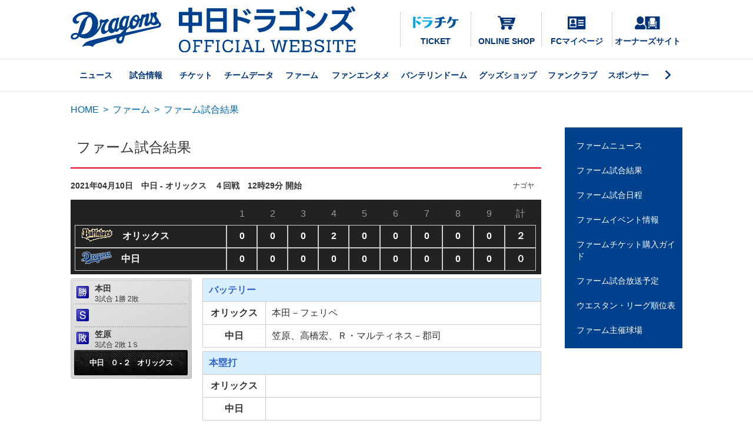

--- FILE ---
content_type: text/html; charset=UTF-8
request_url: https://www.dragons.jp/farm/scoreboard/2021/index.php?date=20210410
body_size: 28678
content:

<!DOCTYPE html>
<html lang="ja">
<head>
<meta charset="utf-8">
<meta name="description" content="">
<meta name="keywords" content="">
<title>中日ドラゴンズ オフィシャルウェブサイト - ファーム試合結果</title>
<!-- Google Tag Manager -->
<script>(function(w,d,s,l,i){w[l]=w[l]||[];w[l].push({'gtm.start':
new Date().getTime(),event:'gtm.js'});var f=d.getElementsByTagName(s)[0],
j=d.createElement(s),dl=l!='dataLayer'?'&l='+l:'';j.async=true;j.src=
'https://www.googletagmanager.com/gtm.js?id='+i+dl;f.parentNode.insertBefore(j,f);
})(window,document,'script','dataLayer','GTM-KQMZHS6');</script>
<!-- End Google Tag Manager -->
<meta property="og:image" content="https://dragons.jp/image/chunichidragons-ogimg.jpg">
<meta property="og:site_name" content="中日ドラゴンズ オフィシャルウェブサイト">
<meta property="og:type" content="article">
<meta name="twitter:card" content="summary_large_image">
<meta name="twitter:site" content="@DragonsOfficial">
<meta name="twitter:image" content="https://dragons.jp/image/chunichidragons-ogimg.jpg">
<link rel="apple-touch-icon" href="/image/2023/apple-touch-icon.png">
<link rel="icon" type="image/png" href="/image/2023/android-touch-icon.png">
<link rel="stylesheet" href="/css/foundation.css?2402051410" media="all">
<link rel="stylesheet" href="/css/table.css?2402051410" media="all">
<link href="https://fonts.googleapis.com/css?family=Material+Icons|Material+Icons+Outlined|Material+Icons+Two+Tone|Material+Icons+Round|Material+Icons+Sharp" rel="stylesheet">
<script src="https://ajax.googleapis.com/ajax/libs/jquery/3.4.1/jquery.min.js"></script>
<script src="/js/common.js"></script><link rel="stylesheet" href="/farm/css/farm.css" media="all">
<link rel="stylesheet" href="/farm/css/scoreboard.css" media="all">
</head>

<body>
<div id="TOP" class="wrapper">
<!--ヘッダ-->
<!-- Google Tag Manager (noscript) -->
<noscript><iframe src="https://www.googletagmanager.com/ns.html?id=GTM-KQMZHS6"
height="0" width="0" style="display:none;visibility:hidden"></iframe></noscript>
<!-- End Google Tag Manager (noscript) -->
<header>
	<!-- PC -->
	<div class="dspPC">
		<div class="headerTop">
			<div class="headLogo">
				<a href="/" id="TOP">
					<img src="/image/dra/logo-dragonsB.svg" height="60" alt="中日ドラゴンズ オフィシャルウェブサイト">
					<img src="/image/dra/textLogoCD.svg" alt="中日ドラゴンズ オフィシャルウェブサイト" class="mgL30">
				</a>
			</div>
			<!-- SNS -->
			<div class="headSns">
				<a href="https://dragons-ticket.jp/Calendar.aspx?CalendarKind=1" target="_blank" class="dratike"><img src="/image/2022/dratike_blue.svg" height="20">TICKET</a>
				<a href="https://dragonsshop.info/" target="_blank" class="onlineshop"><img src="/image/2022/onlineshop_blue.svg" height="30">ONLINE SHOP</a>
				<a href="https://mypage.dragonsfanclub.com/mypage" target="_blank" class="fcmypage"><img src="/image/2022/FCmypage_blue.svg" height="22">FCマイページ</a>
				<a href="/ticket/seasonseat/seatowner.php" class="ssowner"><img src="/image/2022/SSowner_blue.svg" height="22">オーナーズサイト</a>
			</div>
			<!-- /SNS -->
		</div>
		<nav>
			<ul>
				<input type="checkbox" id="label1">
				<li class="main"><a href="/news/">ニュース</a></li>
				<li class="main"><a href="/game/">試合情報</a></li>
				<li class="main"><a href="/ticket/">チケット</a></li>
				<li class="main"><a href="/teamdata/">チームデータ</a></li>
				<li class="main"><a href="/farm/">ファーム</a></li>
				<li class="main"><a href="/fan/">ファンエンタメ</a></li>
				<li class="main"><a href="/nagoyadome/">バンテリンドーム</a></li>
				<li class="main"><a href="/shop/">グッズショップ</a></li>
				<li class="main"><a href="/fanclub/">ファンクラブ</a></li>
				<li class="main"><a href="/sponsor/">スポンサー</a></li>
				<label for="label1"></label>
				<li class="sub"><a href="/community/" target="_blank">地域貢献活動</a></li>
				<li class="sub w15"><a href="/special/">スペシャルイベント</a></li>
				<li class="sub w15-5"><a href="/junior/">ジュニアベースボール</a></li>
				<li class="sub"><a href="//www.kidsdragons.net/" target="_blank">アカデミー</a></li>
				<li class="sub"><a href="/about/company/">球団情報</a></li>
			</ul>
		</nav>
	</div>
	<!-- /PC -->
</header><!--/ヘッダ-->
<!--メイン-->
<div id="main" class="main">
<!--パンくずリスト-->
<div id="bread-crumb">
<a href="/">HOME</a>
<span class="bread-crumb-separator">&gt;</span>
<a href="/farm/">ファーム</a>
<span class="bread-crumb-separator">&gt;</span>
<span class="bread-crumb-current">ファーム試合結果</span>
</div>
<!--/パンくずリスト-->
<div class="main-inner clearfix">
<!--コンテンツ・エリア-->
<div id="toroku-massho" class="contents">
<div class="contents-header">
<h1>ファーム試合結果</h1>
</div>
<div id="tab-top" class="contents-inner">

<!--日時・対戦相手・開催場所-->
<div class="date-title clearfix">
<p class="date-title-main">2021年04月10日　中日 - オリックス　４回戦　12時29分 開始</p>
<p class="date-title-sub">ナゴヤ　</p>
</div>
<!--/日時・対戦相手・開催場所-->
<!--スコアボード-->
<div class="score-board">
<table border="0" cellspacing="0" cellpadding="0" class="scoreboard-table">
<tr>
<th class="team"><!--DUMMY--></th>
<th>1</th>
<th>2</th>
<th>3</th>
<th>4</th>
<th>5</th>
<th>6</th>
<th>7</th>
<th>8</th>
<th>9</th>
<th>計</th>
</tr>
<tr>
<td class="team">
<img src="/farm/image/logo-buffaloes.gif"  alt="オリックス" />　オリックス
</td>
             <td>0</td>
             <td>0</td>
             <td>0</td>
             <td>2</td>
             <td>0</td>
             <td>0</td>
             <td>0</td>
             <td>0</td>
             <td>0</td>
<td> ２</td>
</tr>
<tr>
<td class="team">
<img src="/farm/image/logo-dragons.gif"  alt="中日" />　中日
</td>
             <td>0</td>
             <td>0</td>
             <td>0</td>
             <td>0</td>
             <td>0</td>
             <td>0</td>
             <td>0</td>
             <td>0</td>
             <td>0</td>
<td> ０</td>
</tr>
</table>
</div>
<!--/スコアボード-->
<div class="interactive-result-area clearfix">
<div class="interactive-result">
<!--試合実況/結果表示-->
<!--**結果表示**-->
<div class="game-result">
<div class="pitcher">
<div class="win">
<img src="/farm/image/icon-win.gif" width="21" height="21" alt="勝利投手" />
<span class="p-name">本田</span>
<span class="p-data">3試合 1勝 2敗 </span>
</div>
<div class="save">
<img src="/farm/image/icon-save.gif" width="21" height="21" alt="セーブ" />

</div>
<div class="lose">
<img src="/farm/image/icon-lose.gif" width="21" height="21" alt="敗戦投手" />
<span class="p-name">笠原</span>
<span class="p-data">3試合  2敗 1Ｓ</span>
</div>
</div>
<div class="score">中日　０ - ２　オリックス</div>
</div>
<!--/**結果表示**-->
<!--/試合実況/結果表示-->
</div>
<div class="battery-homerun">
<!--バッテリー・本塁打-->
<table border="0" cellspacing="0" cellpadding="0" class="battery list-table">
<tr>
<th colspan="2">バッテリー</th>
</tr>
<tr>
<td class="team">オリックス</td>
<td class="data">本田－フェリペ</td>
</tr>
<tr>
<td class="team">中日</td>
<td class="data">笠原、高橋宏、Ｒ・マルティネス－郡司</td>
</tr>
</table>
<table border="0" cellspacing="0" cellpadding="0" class="homerun list-table">
<tr>
<th colspan="2">本塁打</th>
</tr>
<tr>
<td class="team">オリックス</td>
<td class="data"></td>
</tr>
<tr>
<td class="team">中日</td>
<td class="data"></td>
</tr>
</table>
<!--/バッテリー・本塁打-->
</div>
</div>
<!--戦評-->
<div class="review lh20">
<h3>戦評</h3>
<p class="mgB10">
オリックスが連勝。
</p>
<p class="mgB10">
オリックスは4回、フェリペの2点タイムリーツーベースで先制。<br />
中日は散発の4安打で完封負けを喫した。
</p>
<p class="mgB10">
投げては笠原が6回2失点、高橋、Rマルティネスは無失点の好投を見せた。<br />
中日は連敗。
</p>
</div>
<!--/戦評--><div class="subcontents">
<div id="top1" class="content">
<h2>中日</h2>
<div class="pitching-result">
<h3>投手成績</h3>
<table border="0" cellspacing="0" cellpadding="0" class="common-table">
<tr>
		<th abbr="登板順">登<br />板<br />順</th>
		<th abbr="勝敗セーブ">勝<br />敗<br />セ<br />｜<br />ブ</th>
		<th abbr="背番号">背<br />番<br />号</th>
		<th abbr="選手">選手</th>
		<th abbr="登球回数">登<br />球<br />回<br />数</th>
		<th abbr="打者数">打<br />者<br />数</th>
		<th abbr="投球数">投<br />球<br />数</th>
		<th abbr="被安打">被<br />安<br />打</th>
		<th abbr="奪三振数">奪<br />三<br />振<br />数</th>
		<th abbr="与四死球数">与<br />四<br />死<br />球<br />数</th>
		<th abbr="失点">失<br />点</th>
		<th abbr="自責点">自<br />責<br />点</th>
		<th abbr="防御率">防<br />御<br />率</th>
		<th abbr="奪三振率">奪<br />三<br />振<br />率</th>
	</tr>
	<tr class="zebra0">
		<td>1</td>
		<td>負け</td>
		<td>47</td>
		<td>笠原</td>
		<td>6回　</td>
		<td>23</td>
		<td>86</td>
		<td>4</td>
		<td>6</td>
		<td>2</td>
		<td>2</td>
		<td>2</td>
		<td>7.07</td>
		<td>9.643</td>
	</tr>
	<tr class="zebra1">
		<td>2</td>
		<td></td>
		<td>19</td>
		<td>高橋宏</td>
		<td>2回　</td>
		<td>6</td>
		<td>26</td>
		<td>0</td>
		<td>3</td>
		<td>1</td>
		<td>0</td>
		<td>0</td>
		<td>9.64</td>
		<td>7.714</td>
	</tr>
	<tr class="zebra0">
		<td>3</td>
		<td></td>
		<td>97</td>
		<td>Ｒ・マルティネス</td>
		<td>1回　</td>
		<td>3</td>
		<td>9</td>
		<td>0</td>
		<td>1</td>
		<td>0</td>
		<td>0</td>
		<td>0</td>
		<td>0.00</td>
		<td>4.500</td>
	</tr>
	<tr>
		<th abbr="登板順">登<br />板<br />順</th>
		<th abbr="勝敗セーブ">勝<br />敗<br />セ<br />｜<br />ブ</th>
		<th abbr="背番号">背<br />番<br />号</th>
		<th abbr="選手">選手</th>
		<th abbr="登球回数">登<br />球<br />回<br />数</th>
		<th abbr="打者数">打<br />者<br />数</th>
		<th abbr="投球数">投<br />球<br />数</th>
		<th abbr="被安打">被<br />安<br />打</th>
		<th abbr="奪三振数">奪<br />三<br />振<br />数</th>
		<th abbr="与四死球数">与<br />四<br />死<br />球<br />数</th>
		<th abbr="失点">失<br />点</th>
		<th abbr="自責点">自<br />責<br />点</th>
		<th abbr="防御率">防<br />御<br />率</th>
		<th abbr="奪三振率">奪<br />三<br />振<br />率</th>
	</tr>
</table>
</div>
<div class="batting-result">
<h3>打撃成績</h3>
<table border="0" cellspacing="0" cellpadding="0" class="common-table">
	<tr>
		<th abbr="打順">打<br />順</th>
		<th abbr="ポジション">ポ<br />ジ<br />シ<br />ョ<br />ン</th>
		<th abbr="背番号">背<br />番<br />号</th>
		<th abbr="選手">選手</th>
		<th abbr="出場">出場</th>
		<th abbr="打数">打<br />数</th>
		<th abbr="得点">得<br />点</th>
		<th abbr="安打">安<br />打</th>
		<th abbr="打点">打<br />点</th>
		<th abbr="三振">三<br />振</th>
		<th abbr="四死球">四<br />死<br />球</th>
		<th abbr="犠打飛">犠<br />打<br />飛</th>
		<th abbr="盗塁">盗<br />塁</th>
		<th abbr="失策">失<br />策</th>
		<th abbr="本塁打">本<br />塁<br />打</th>
		<th abbr="通算本塁打">通<br />算<br />本<br />塁<br />打</th>
		<th abbr="打率">打<br />率</th>
	</tr>
	<tr class="zebra1">
		<td>1</td>
		<td>(左)</td>
		<td>31</td>
		<td>渡辺</td>
		<td>スタメン</td>
		<td>4</td>
		<td>0</td>
		<td>1</td>
		<td>0</td>
		<td>0</td>
		<td>0</td>
		<td>0</td>
		<td>0</td>
		<td>0</td>
		<td>0</td>
		<td>0</td>
		<td>0.118</td>
	</tr>
	<tr class="zebra0">
		<td>2</td>
		<td>(右)</td>
		<td>30</td>
		<td>三好</td>
		<td>スタメン</td>
		<td>4</td>
		<td>0</td>
		<td>0</td>
		<td>0</td>
		<td>0</td>
		<td>0</td>
		<td>0</td>
		<td>0</td>
		<td>0</td>
		<td>0</td>
		<td>1</td>
		<td>0.178</td>
	</tr>
	<tr class="zebra1">
		<td>3</td>
		<td>(中)</td>
		<td>23</td>
		<td>遠藤</td>
		<td>スタメン</td>
		<td>3</td>
		<td>0</td>
		<td>0</td>
		<td>0</td>
		<td>1</td>
		<td>0</td>
		<td>0</td>
		<td>0</td>
		<td>0</td>
		<td>0</td>
		<td>1</td>
		<td>0.185</td>
	</tr>
	<tr class="zebra0">
		<td>4</td>
		<td>(一)</td>
		<td>57</td>
		<td>Ａ・マルティネス</td>
		<td>スタメン</td>
		<td>3</td>
		<td>0</td>
		<td>2</td>
		<td>0</td>
		<td>0</td>
		<td>0</td>
		<td>0</td>
		<td>0</td>
		<td>0</td>
		<td>0</td>
		<td>1</td>
		<td>0.800</td>
	</tr>
	<tr class="zebra1">
		<td>5</td>
		<td>(三)</td>
		<td>209</td>
		<td>山下</td>
		<td>スタメン</td>
		<td>3</td>
		<td>0</td>
		<td>0</td>
		<td>0</td>
		<td>3</td>
		<td>0</td>
		<td>0</td>
		<td>0</td>
		<td>0</td>
		<td>0</td>
		<td>1</td>
		<td>0.229</td>
	</tr>
	<tr class="zebra0">
		<td>6</td>
		<td>(指)</td>
		<td>4</td>
		<td>藤井</td>
		<td>スタメン</td>
		<td>3</td>
		<td>0</td>
		<td>1</td>
		<td>0</td>
		<td>1</td>
		<td>0</td>
		<td>0</td>
		<td>0</td>
		<td>0</td>
		<td>0</td>
		<td>0</td>
		<td>0.200</td>
	</tr>
	<tr class="zebra1">
		<td>7</td>
		<td>(二)</td>
		<td>63</td>
		<td>堂上</td>
		<td>スタメン</td>
		<td>3</td>
		<td>0</td>
		<td>0</td>
		<td>0</td>
		<td>0</td>
		<td>0</td>
		<td>0</td>
		<td>0</td>
		<td>0</td>
		<td>0</td>
		<td>1</td>
		<td>0.244</td>
	</tr>
	<tr class="zebra0">
		<td>8</td>
		<td>(捕)</td>
		<td>44</td>
		<td>郡司</td>
		<td>スタメン</td>
		<td>3</td>
		<td>0</td>
		<td>0</td>
		<td>0</td>
		<td>1</td>
		<td>0</td>
		<td>0</td>
		<td>0</td>
		<td>0</td>
		<td>0</td>
		<td>0</td>
		<td>0.095</td>
	</tr>
	<tr class="zebra1">
		<td>9</td>
		<td>(遊)</td>
		<td>45</td>
		<td>土田</td>
		<td>スタメン</td>
		<td>3</td>
		<td>0</td>
		<td>0</td>
		<td>0</td>
		<td>1</td>
		<td>0</td>
		<td>0</td>
		<td>0</td>
		<td>0</td>
		<td>0</td>
		<td>0</td>
		<td>0.146</td>
	</tr>
	<tr class="zebra0">
		<td>3</td>
		<td>(三)</td>
		<td>52</td>
		<td>加藤匠</td>
		<td>守備交代</td>
		<td>1</td>
		<td>0</td>
		<td>0</td>
		<td>0</td>
		<td>0</td>
		<td>0</td>
		<td>0</td>
		<td>0</td>
		<td>0</td>
		<td>0</td>
		<td>0</td>
		<td>0.071</td>
	</tr>
	<tr class="zebra1">
		<td>4</td>
		<td>(一)</td>
		<td>205</td>
		<td>石岡</td>
		<td>守備交代</td>
		<td>0</td>
		<td>0</td>
		<td>0</td>
		<td>0</td>
		<td>0</td>
		<td>0</td>
		<td>0</td>
		<td>0</td>
		<td>0</td>
		<td>0</td>
		<td>1</td>
		<td>0.371</td>
	</tr>
	<tr class="zebra0">
		<td>5</td>
		<td>(中)</td>
		<td>49</td>
		<td>伊藤</td>
		<td>守備交代</td>
		<td>0</td>
		<td>0</td>
		<td>0</td>
		<td>0</td>
		<td>0</td>
		<td>0</td>
		<td>0</td>
		<td>0</td>
		<td>0</td>
		<td>0</td>
		<td>1</td>
		<td>0.293</td>
	</tr>
<tr>
		<th abbr="打順">打<br />順</th>
		<th abbr="ポジション">ポ<br />ジ<br />シ<br />ョ<br />ン</th>
		<th abbr="背番号">背<br />番<br />号</th>
		<th abbr="選手">選手</th>
		<th abbr="出場">出場</th>
		<th abbr="打数">打<br />数</th>
		<th abbr="得点">得<br />点</th>
		<th abbr="安打">安<br />打</th>
		<th abbr="打点">打<br />点</th>
		<th abbr="三振">三<br />振</th>
		<th abbr="四死球">四<br />死<br />球</th>
		<th abbr="犠打飛">犠<br />打<br />飛</th>
		<th abbr="盗塁">盗<br />塁</th>
		<th abbr="失策">失<br />策</th>
		<th abbr="本塁打">本<br />塁<br />打</th>
		<th abbr="通算本塁打">通<br />算<br />本<br />塁<br />打</th>
		<th abbr="打率">打<br />率</th>
</tr>
</table>
</div>

<div class="to-scoreboard">
<img src="/image/icon-uarrow.gif" width="7" height="7" class="pre-icon" alt="↑" /><a href="#tab-top" class="inn-link">スコアボード</a>
</div>
</div>


<!--過去の試合結果を見る-->
<div class="button-navy mgT50" style="width:200px;"><a href="/farm/schedule/">過去の試合結果を見る <i class="fas fa-caret-right"></i></a></div>
<!--/過去の試合結果を見る-->

</div>

</div>
</div>
<!--/コンテンツ・エリア-->
<!--右サイドバー・エリア-->
<div class="side-bar">
<!--サブナビ（ファーム）-->
<div class="subnavi rcontent">
<div class="rcontent-body">
<ul class="subnavi">
<li><a href="/news/?c=farm">ファームニュース</a></li>
<li><a href="/farm/scoreboard/">ファーム試合結果</a></li>
<li><a href="/farm/schedule/">ファーム試合日程</a></li>
<li><a href="/farm/event/">ファームイベント情報</a></li>
<li><a href="/farm/ticket/">ファームチケット購入ガイド</a></li>
<li><a href="/farm/airdate/">ファーム試合放送予定</a></li>
<li><a href="/farm/standings.html">ウエスタン・リーグ順位表</a></li>
<li><a href="/farm/homeground.php">ファーム主催球場</a></li>
</ul>
</div>
</div>
<!--/サブナビ（ファーム）-->
</div><!--/右サイドバー・エリア-->
</div>
</div>
<!--/メイン-->
<!--フッター-->
<footer>
	<div class="footerWrap">
		<div class="flexBox justify mgB30">
			<div class="center"><a href="/"><img src="/image/dra/logo-dragonsH.svg" width="180"></a></div>
			<div class="flexBox centerW footSNS">
				<a href="//www.instagram.com/chunichidragonsofficial/" target="_blank"><i class="fab fa-instagram"></i></a>
				<a href="//www.facebook.com/chunichi.dragons.official/" target="_blank"><i class="fab fa-facebook"></i></a>
				<a href="//twitter.com/DragonsOfficial" target="_blank"><i class="fa-brands fa-x-twitter"></i></a>
				<a href="//www.youtube.com/user/DRAGONSWEBMASTER" target="_blank"><i class="fab fa-youtube"></i></a>
			</div>
		</div>
		<div class="footNav">
			<div class="column">
				<a href="/news/">ニュース</a>
				<details class="details">
					<summary class="details-summary">試合情報</summary>
					<ul class="details-content">
						<li><a href="/game/">試合情報TOP</a></li>
						<li><a href="/game/scoreboard/">試合速報</a></li>
						<li><a href="/game/schedule/">試合日程・結果</a></li>
						<li><a href="/news/registration.php">選手登録抹消</a></li>
						<li><a href="/news/regist_player.php">出場登録選手</a></li>
						<li><a href="/game/airdate/">試合放送予定</a></li>
						<li><a href="/game/c-league-standings.html">セ・リーグ順位表</a></li>
						<li><a href="/game/interleague-standings.html">交流戦順位表</a></li>
						<li><a href="/game/track/">戦いの軌跡</a></li>
						<li><a href="/game/gallery/">プレイバック</a></li>
					</ul>
				</details>
				<details class="details">
					<summary class="details-summary">チケット</summary>
					<ul class="details-content">
						<li><a href="/ticket/">チケットTOP</a></li>
						<li><a href="/ticket/sales/">試合＆イベント日程</a></li>
						<li><a href="/ticket/sales/seatchart.html">座席表・チケット料金一覧</a></li>
						<li><a href="/ticket/sales/ticketschedule.php">チケット発売日程</a></li>
						<li><a href="/ticket/guide/">チケット購入ガイド</a></li>
						<li><a href="/ticket/plan/">企画チケット</a></li>
						<li><a href="/fanclub/about/draticket.php">ドラチケクーポン＆購入方法</a></li>
						<li><a href="/ticket/seasonseat/">シーズンシート</a></li>
						<li><a href="/ticket/group/">グループ観戦</a></li>
						<li><a href="/ticket/seasonseat/seatowner.php">オーナーズサイト</a></li>
						<li><a href="/ticket/sales/seatsearch.html">ドラゴンズシートサーチ</a></li>
						<li><a href="/ticket/sales/primeseatsearch.html">プライムシートサーチ</a></li>
					</ul>
				</details>
			</div>
			<div class="column">
				<details class="details">
					<summary class="details-summary">チームデータ</summary>
					<ul class="details-content">
						<li><a href="/teamdata/">チームデータTOP</a></li>
						<li><a href="/teamdata/players/">選手名鑑</a></li>
						<li><a href="/teamdata/coach/">監督・コーチ</a></li>
						<li><a href="/teamdata/record/">記録と表彰</a></li>
						<li><a href="/teamdata/themesong.php">選手登場曲</a></li>
						<li><a href="/teamdata/batting.html">打撃成績</a></li>
						<li><a href="/teamdata/pitching.html">投手成績</a></li>
						<li><a href="/teamdata/mostrecord/">記録集</a></li>
						<li><a href="/teamdata/history/">年表</a></li>
						<li><a href="/teamdata/number/">歴代背番号</a></li>
						<li><a href="/teamdata/draft/">新人選手入団発表</a></li>
						<li><a href="/teamdata/memorial/">メモリアルサイト</a></li>
						<li><a href="/teamdata/homeground.php">主催球場</a></li>
					</ul>
				</details>
				<details class="details">
					<summary class="details-summary">ファーム</summary>
					<ul class="details-content">
						<li><a href="/farm/">ファームTOP</a></li>
						<li><a href="/farm/scoreboard/">ファーム試合結果</a></li>
						<li><a href="/farm/schedule/">ファーム試合日程</a></li>
						<li><a href="/farm/event/">ファームイベント情報</a></li>
						<li><a href="/farm/ticket/">ファームチケット購入ガイド</a></li>
						<li><a href="/farm/airdate/">ファーム試合放送予定</a></li>
						<li><a href="/farm/standings.php">ウエスタン・リーグ順位表</a></li>
						<li><a href="/farm/homeground.php">ファーム主催球場</a></li>
					</ul>
				</details>
				<details class="details">
					<summary class="details-summary">ファンエンタメ</summary>
					<ul class="details-content">
						<li><a href="/fan/">ファンエンタメTOP</a></li>
						<li><a href="/special/">スペシャルイベント</a></li>
						<li><a href="/fan/event/">イベント情報</a></li>
						<li><a href="/fan/mascot/">マスコット</a></li>
						<li><a href="/fan/cheerdra/">チアドラゴンズ</a></li>
						<li><a href="/fan/event/stadiummc.php">スタジアムMC</a></li>
						<li><a href="/blog/">ブログ＆SNS一覧</a></li>
						<li><a href="/fan/livedragons/">日程告知ポスター</a></li>
						<li><a href="https://www.chunichi.co.jp/corporate/nbook/nbook_dra" target="_blank">月刊ドラゴンズ</a></li>
						<li><a href="https://www.nagoya-dome.co.jp/npb/dragons.php" target="_blank">106ビジョン 応援フォトメッセージ</a></li>
						<li><a href="/special/oneblue/2025/">ONEBLUE.</a></li>
					</ul>
				</details>
			</div>
			<div class="column">
				<details class="details">
					<summary class="details-summary">バンテリンドーム</summary>
					<ul class="details-content">
						<li><a href="/nagoyadome/">バンテリンドームTOP</a></li>
						<li><a href="/nagoyadome/gourmet/">ドームグルメ</a></li>
						<li><a href="/nagoyadome/facilities/">フロアマップ</a></li>
						<li><a href="/nagoyadome/facilities/introduction.php">施設紹介</a></li>
						<li><a href="https://www.nagoya-dome.co.jp/enjoy/prismaclub.php" target="_blank">プリズマクラブ</a></li>
						<li><a href="/nagoyadome/facilities/babyroom.php">小さなお子様をお連れの方へ</a></li>
						<li><a href="/nagoyadome/baseballmates.php">ベースボールメイツのご紹介</a></li>
						<li><a href="/nagoyadome/arbeit.php">アルバイト情報</a></li>
						<li><a href="https://www.nagoya-dome.co.jp/enjoy/access.php" target="_blank">アクセスガイド</a></li>
						<li><a href="https://www.nagoya-dome.co.jp/aboutus/gaiyo.php" target="_blank">ドーム概要</a></li>
						<li><a href="https://www.nagoya-dome.co.jp/aboutus/faq.php" target="_blank">ドームよくあるご質問</a></li>
					</ul>
				</details>
				<details class="details">
					<summary class="details-summary">グッズショップ</summary>
					<ul class="details-content">
						<li><a href="/shop/">グッズショップTOP</a></li>
						<li><a href="https://dragonsshop.info/" target="_blank">ドラゴンズオンラインショップ</a></li>
						<li><a href="/shop/drashop/">ドラゴンズショップ</a></li>
						<li><a href="/shop/dragonsstore/">ドラゴンズストア サカエ</a></li>
						<li><a href="/shop/dragonsstore/nagoya.php">ドラゴンズストア ナゴヤ</a></li>
						<li><a href="/shop/dragonsstore/toyohashi.php">ドラゴンズストア 豊橋</a></li>
						<li><a href="/shop/licensegoods/" target="_blank">ライセンスグッズ</a></li>
					</ul>
				</details>
				<details class="details">
					<summary class="details-summary">ファンクラブ</summary>
					<ul class="details-content">
						<li><a href="/fanclub/">ファンクラブTOP</a></li>
						<li><a href="https://mypage.dragonsfanclub.com/mypage" target="_blank">FCマイページ</a></li>
						<li><a href="/fanclub/about/">ファンクラブ会員募集</a></li>
						<li><a href="/fanclub/about/junior.php">ジュニア会員について</a></li>
						<li><a href="/fanclub/about/casual.php">カジュアル会員について</a></li>
						<!-- <li><a href="/special/fcspecialgame/2025/">FCスペシャルゲーム</a></li> -->
						<li><a href="/fanclub/about/point-service.php">FCポイントサービス</a></li>
						<li><a href="/fanclub/about/point-item.php">ポイント交換アイテム</a></li>
						<li><a href="/fanclub/about/fcevent-lineup.php">参加型イベント紹介</a></li>
						<li><a href="/fanclub/about/draticket.php">ドラチケクーポン＆購入方法</a></li>
						<li><a href="/fanclub/about/mypage.php">マイページの使い方</a></li>
						<li><a href="/fanclub/about/localvisitor.php">ビジター応援デー・地方応援デー</a></li>
						<li><a href="/fanclub/about/heroexpectation.php">WPAヒーロー予想ゲーム</a></li>
						<li><a href="/fanclub/about/benefits-other.php">その他の会員特典＆サービス</a></li>
						<li><a href="/fanclub/about/basic-member.php">ドラゴンズIDのご紹介</a></li>
						<li><a href="/fanclub/communication/">ファンクラブ通信</a></li>
						<li><a href="/fanclub/faq/">FCよくあるご質問</a></li>
					</ul>
				</details>
			</div>
			<div class="column">
				<a href="/sponsor/">スポンサー</a>
				<details class="details">
					<summary class="details-summary">地域貢献活動</summary>
					<ul class="details-content">
						<li><a href="/community/" target="_blank">地域貢献活動TOP</a></li>
						<li><a href="https://www.kidsdragons.net/" target="_blank">ベースボールアカデミー</a></li>
						<li><a href="/junior/kids/">Let's Baseball Kids</a></li>
						<li><a href="/junior/jr/">NPBジュニアトーナメント</a></li>
						<li><a href="/junior/cup/">中日ドラゴンズカップ</a></li>
					</ul>
				</details>
				<details class="details">
					<summary class="details-summary">球団情報</summary>
					<ul class="details-content">
						<li><a href="/about/company/">球団情報TOP</a></li>
						<li><a href="/about/company/employment.php">採用情報</a></li>
						<li><a href="/special/appli/">公式アプリ</a></li>
						<li><a href="/about/privacy/">個人情報</a></li>
						<li><a href="/privacypolicy/">サイトポリシー</a></li>
						<li><a href="/ticket/regulation/">試合観戦にあたって</a></li>
						<li><a href="/about/snsguidelines.php">SNSガイドライン</a></li>
						<li><a href="/about/links.php">リンク集</a></li>
						<li><a href="/faq/">よくあるご質問</a></li>
						<li><a href="/contact/">お問い合わせ</a></li>
					</ul>
				</details>
			</div>
		</div><!-- /footNav -->
	</div><!-- /footerWrap -->
	<p><small>Copyright &copy; CHUNICHI DRAGONS All Rights Reserved.</small></p>
</footer>
<script src="/js/commonFoot.js"></script><!--/フッター-->
</div>
</body>
</html>


--- FILE ---
content_type: text/css
request_url: https://www.dragons.jp/css/foundation.css?2402051410
body_size: 65982
content:
@charset "UTF-8";
@import url("/css/material/iconfont/material-icons.css");
@import url("/css/fontawesome-6.4.2/css/all.min.css");
@import url("/js/slick/slick.css");
@import url("/js/slick/slick-theme.css");
@import url('https://fonts.googleapis.com/css2?family=Chakra+Petch:wght@600&display=swap');

/* == BASIC ELEMENTS' SETTINGS == */
body {
  margin: 0;
  padding: 0;
  color: #333;
  background: #FFF;
  font-size: 16px;
  line-height: 1.8;
  font-family: "メイリオ", Meiryo,"HiraKakuPro-W3","ヒラギノ角ゴ Pro W3","Helvetica Neue", Helvetica, "Arial", "ＭＳ Ｐゴシック",sans-serif;
  min-width: 1040px;
  -webkit-text-size-adjust: 100%;
}
div,p,form,dl,dt,dd,figure,ul,li { margin:0; padding:0 }
ul,ol { list-style:none }
a,
a:link,
a:visited { color: #06A; text-decoration: underline }
a:hover,
a:active { color: #06A; text-decoration: none }
a:focus, a:active, a:hover,
div:focus, div:active, div:hover,video:focus { outline: none }
p { margin-bottom: 20px }
img { border: none; vertical-align: bottom }
summary { list-style-type:none }
summary::-webkit-details-marker { display:none }
.topToFix { margin-right: 10px; right: 0; bottom: 10px }
.dspPC { display: block }
.dspTAB { display: none }
.dspSP { display: none }
a[name] { display: block; margin-top:-157px; padding-top:157px }

/*===================== HEAD ===================== */
header { position:relative; padding-bottom:157px }
header .headerTop {
  width: 1040px;
  margin: auto;
  height: 100px;
  display: flex;
  justify-content: space-between;
  align-items: center;
}
header .headerTop .headLogo a,
header .headerTop .headSns { display: flex; align-items: center }
header .headerTop .headSns a { display: block; margin-right: 15px; color: #037; height: 60px; text-align: center; box-sizing: border-box; font-weight: bold }
header .headerTop .headSns a > img { display: block; margin: auto }
header .headerTop .headSns a.dratike { width: 120px; border-left:#d0d0d0 1px solid; margin-right: 0; font-size: 14px }
header .headerTop .headSns a.dratike > img { margin-top: 8px; margin-bottom: 10px }
header .headerTop .headSns a.onlineshop { width: 120px; border-left:#d0d0d0 1px solid; margin-right: 0; font-size: 14px }
header .headerTop .headSns a.onlineshop > img {margin-top: 4px; margin-bottom: 4px }
header .headerTop .headSns a.fcmypage { width: 120px; border-left:#d0d0d0 1px solid; margin-right: 0; font-size: 14px }
header .headerTop .headSns a.fcmypage > img {margin-top: 8px; margin-bottom: 8px }
header .headerTop .headSns a.ssowner { width: 120px; border-left:#d0d0d0 1px solid; margin-right: 0; font-size: 14px }
header .headerTop .headSns a.ssowner > img { margin-top: 8px; margin-bottom: 8px }
header nav { border-top:#e6e6e6 1px solid; border-bottom:#e6e6e6 1px solid }
header .dspPC { position:fixed; width:100%; height:157px; top:0; z-index:100; background-color:#FFF }
header .dspPC nav ul {
  width: 1040px;
  padding: 0; list-style: none;
  margin: auto;
  height: 54px;
  display: flex;
  justify-content: flex-start
}
header .dspPC nav ul li {
  font-size: 14px;
  line-height: 54px;
  flex-grow: 0;
  width: 17%;
}
header .dspPC nav ul li a { display: block; text-align: center; font-weight: bold }
header .dspPC nav ul li a,
header .dspPC nav ul li a:link,
header .dspPC nav ul li a:visited { color: #037 }
header .dspPC nav ul li a:hover,
header .dspPC nav ul li a:active { text-decoration: underline }
header .dspPC nav ul li:nth-of-type(4) { width: 19% }
header .dspPC nav ul li:nth-of-type(6) { width: 23% }
header .dspPC nav ul li:nth-of-type(7) { width: 27% }
header .dspPC nav ul li:nth-of-type(8) { width: 23% }
header .dspPC nav ul li:nth-of-type(9) { width: 21% }
header .dspPC nav label { cursor :pointer }
header .dspPC nav label:before { content: "\f105"; font-family: "Font Awesome 5 Free"; font-weight: 900; display: inline-block; color: #037; font-size: 20px; line-height: 54px; width: 50px; text-align: center }
header .dspPC nav input { display: none }
header .dspPC nav li.main { display: block; opacity: 1 }
header .dspPC nav li.sub { display: none; overflow: hidden; width: 0; padding: 0; opacity: 0; transition: 0.8s }
header .dspPC nav input:checked ~ label:before { content: "\f104" }
header .dspPC nav input:checked ~ li.sub { display: block; opacity: 1; width: 11% }
header .dspPC nav input:checked ~ li.sub.w15 { width: 15% }
header .dspPC nav input:checked ~ li.sub.w15-5 { width: 15.5% }
header .dspPC nav input:checked ~ li.main { display: none; opacity: 0 }
@media print {
  header { padding-bottom:0 }
  header .dspPC { position: relative }
}

/*===================== FOOT ===================== */
footer { min-width: 1040px; max-width: 100%; background-color: #222; padding-bottom: 10px }
footer .footerWrap { width: 1040px; max-width: 100%; margin: auto; padding: 40px 0 20px }
footer .footSNS i[class^="fa"] { font-size: 35px; line-height: 60px }
footer .footSNS i[class$="facebook"] { font-size: 32px }
footer .footSNS i[class$="twitter"] { font-size: 30px }
footer .footSNS a { display: block; margin-right: 15px; color: #FFF; height: 60px; text-align: center; box-sizing: border-box; font-weight: bold }
/* footNavi */
footer .footNav { font-size: 14px; margin:40px 0; display:flex; flex-wrap:wrap }
footer .footNav,
footer .footNav a { color:#FFF }
footer .footNav > .column { width:25% }
footer .footNav .column > a { display:inline-block; margin-bottom:10px; font-weight:bold }
footer .footNav details { margin-bottom:10px; font-weight:bold }
footer .footNav details { cursor:pointer; transition: .5s }
footer .footNav summary { position: relative; transition: 0.2s }
footer .footNav summary:after { content:"+"; padding-left:15px }
footer .footNav details[open] summary:after,
footer .footNav summary details[open] summary:after { content: "−" }
footer .footNav summary + ul { padding-left:15px; list-style:none; margin-top:5px; font-weight:normal }
footer .footNav summary + ul > li { margin-bottom:5px }

/* footLINK */
footer .footLink { border-top: #666 1px solid; padding:100px; font-size: 14px }
footer .footLink ul {
  margin: 0; padding: 0; list-style: none;
  margin-bottom: 40px;
  display: flex;
  justify-content: space-evenly;
}
footer .footLink ul li a,
footer .footLink ul li a:link,
footer .footLink ul li a:visited { color: #FFF }
/* Copyright */
footer > p { text-align: center }
footer > p > small { color: #FFF; font-size: 10px }
footer .footLink { padding: 10px; font-size: 13px }
footer nav ul { list-style: none; margin: 0 0 30px; padding: 0 }
footer nav ul li { border-bottom: #666 1px solid }
footer nav ul li:first-of-type { border-top: #666 1px solid }
footer nav ul li > a,
footer nav ul li > a:link,
footer nav ul li > a:visited { display: block; padding: 8px; color: #FFF; font-weight: 900 }

/*===================== MIDASHI ===================== */
h2 {
  margin: 0 0 15px;
  border-left: 8px solid #00418D;
  padding: 10px 0 6px 10px;
  min-height: 26px;
  font-size: 137.5%;
  font-weight: bold;
  line-height: 1.3em;
  color: #00418D;
  background-color: #EFEFEF;
}
h2.h2-txt { background-color:transparent; border-left:none; padding:0 }
h2[class^="h2-bar"] {
  margin-bottom: 15px;
  border-left: none;
  padding:9px 0 10px 15px;
  min-height:inherit;
  font-size:137.5%;
  font-weight:bold;
  line-height: 1.4em;
  color: #FFF;
  background:#00418D;
}
h2.h2-bar { background-color:#00418D }
h2.h2-barB { background-color:#06B }
h2.h2-barR { background-color:#F00 }
h2.h2-barP { background-color:#FD5C85 }
h2.h2-barD { background-color:#666 }
h2.h2-barG { background-color:#35AA35 }
h2.h2-barY { background-color:#FC0 }
h2.h2-barOr { background-color:#FF7F00 }
h2[class^="h2-line"] {
  padding:6px 0;
  margin-bottom: 15px;
  color:#333;
  background: none;
  border-left: none;
  border-bottom-width:2px;
  border-bottom-style:solid;
}
h2.h2-line { color:#00418D; border-color:#00418D }
h2.h2-lineB { color:#06B; border-color:#06B }
h2.h2-lineR { color:#F00; border-color:#F00 }
h2.h2-lineP { color:#FD5C85; border-color:#FD5C85 }
h2.h2-lineD { color:#666; border-color:#666 }
h2.h2-lineG { color:#35AA35; border-color:#35AA35 }
h2.h2-lineY { color:#FC0; border-color:#FC0 }
h2.h2-lineOr { color:#FF7F00; border-color:#FF7F00 }
h3,
h3[class^="h3"] {
  margin: 0 0 10px;
  padding: 4px 2px 4px 8px;
  min-height: 22px;
  font-size: 125.0%;
  line-height: 1.5;
  position: relative;
}
h3      { color: #00418D; border-left: 6px solid #00418D }
h3.h3B  { color: #06B; border-left: 6px solid #06B }
h3.h3R  { color: #F33; border-left: 6px solid #F33 }
h3.h3P  { color: #FD5C85; border-left: 6px solid #FD5C85 }
h3.h3D  { color: #666; border-left: 6px solid #666 }
h3.h3G  { color: #090; border-left: 6px solid #090 }
h3.h3Y  { color: #F90; border-left: 6px solid #F90 }
h3.h3Or { color: #FF7F00; border-left: 6px solid #FF7F00 }

h3[class^="h3-bar"] {
  margin: 0 0 10px;
  padding: 8px 2px 8px 15px;
  min-height: 22px;
  position: relative;
}
h3.h3-bar   { color: #FFF; border: none; background-color: #00418D }
h3.h3-barB  { color: #FFF; border: none; background-color: #06B }
h3.h3-barRB { color: #00418E; border: none; background-color: #E6F0FF }
h3.h3-barR  { color: #FFF; border: none; background-color: #F55 }
h3.h3-barP  { color: #FFF; border: none; background-color: #FD5C85 }
h3.h3-barD  { color: #FFF; border: none; background-color: #666 }
h3.h3-barG  { color: #FFF; border: none; background-color: #35AA35 }
h3.h3-barY  { color: #FFF; border: none; background-color: #FC0 }
h3.h3-barOr { color: #FFF; border: none; background-color: #FF7F00 }

h3[class^="h3-box"] {
  padding:6px 15px;
  margin:0 0 15px;
  color:#333;
  background: none;
  border-style: solid;
  border-width: 2px;
}
h3[class^="h3-Lline"] {
  padding:6px 2px 6px 14px;
  margin:0 0 15px;
  color:#333;
  background: none;
  border-left-width: 4px;
  border-left-style: solid;
  border-bottom-width: 1px;
  border-bottom-style: solid;
}
h3[class^="h3-line"] {
  padding:6px 0 6px 15px;
  margin:0 0 15px;
  color:#333;
  background: none;
  border-left: none;
  border-bottom-width:2px;
  border-bottom-style:solid;
}
h3.h3-line { color:#00418D }
h3.h3-lineB { color:#06B }
h3.h3-lineR { color:#F00 }
h3.h3-lineP { color:#FD5C85 }
h3.h3-lineD { color:#666 }
h3.h3-lineG { color:#35AA35 }
h3.h3-lineY { color:#FC0 }
h3.h3-lineOr { color:#FF7F00 }

h4 { margin: 5px 0; font-size: 112.5%; font-weight: bold; line-height: 1.5 }
h4.h4-icon {
  margin: 0 0 12px;
  padding: 0 2px 0 16px;
  background: url(../image/bg-h4-icon.gif) left center no-repeat;
}
h4[class^="h4-box"] {
  background:none;
  margin:0 0 15px;
  padding:6px 15px;
  border-style: solid;
  border-width: 1px;
}
h4[class^="h4-Lline"] {
  background:none;
  margin:0 0 15px;
  padding:6px 0 6px 10px;
  border-left-style: solid;
  border-left-width: 2px;
  border-bottom-style: solid;
  border-bottom-width: 1px;
}
h4[class^="h4-line"] {
  font-size:112.5%;
  font-weight:bold;
  background:none;
  margin:0 0 15px;
  padding:6px 0 6px 15px;
  border-bottom-style: double;
  border-bottom-width: 3px;
}
h4[class^="h4-Lborder"] {
  font-size:112.5%;
  font-weight: bold;
  background: none;
  padding: 0 0 0 5px;
  border-left-style:solid;
  border-left-width:6px;
  margin-bottom: 15px;
}
h4[class^="h4-Lborder"].box {
  border:#CCC 1px solid;
  padding: 4px 7px;
  margin-bottom: 15px;
}
h4[class^="h4-Lborder"].box:before {
  content: "　";
  width: 6px;
  display: inline-block;
  margin-right: 5px;
}
h4[class^="h4-bar"] {
  margin: 0 0 10px;
  padding: 5px 2px 5px 15px;
  position: relative;
}
h4.h4-bar   { color: #FFF; border: none; background-color: #00418D }
h4.h4-barB  { color: #FFF; border: none; background-color: #06B }
h4.h4-barRB { color: #00418E; border: none; background-color: #E6F0FF }
h4.h4-barR  { color: #FFF; border: none; background-color: #F55 }
h4.h4-barP  { color: #FFF; border: none; background-color: #FD5C85 }
h4.h4-barD  { color: #FFF; border: none; background-color: #666 }
h4.h4-barG  { color: #FFF; border: none; background-color: #35AA35 }
h4.h4-barY  { color: #FFF; border: none; background-color: #FC0 }
h4.h4-barOr { color: #FFF; border: none; background-color: #FF7F00 }
h3[class^="h3-"],
h4[class^="h4-"] { border-color: #00418D }
h3[class*="B"],
h4[class*="B"] { border-color: #06B }
h3[class*="R"],
h4[class*="R"] { border-color: #F00 }
h3[class*="P"],
h4[class*="P"] { border-color: #FD5C85 }
h3[class*="D"],
h4[class*="D"] { border-color: #666 }
h3[class*="G"],
h4[class*="G"] { border-color: #35AA35 }
h3[class*="Y"],
h4[class*="Y"] { border-color: #FC0 }
h3[class*="Or"],
h4[class*="Or"] { border-color: #FF7F00 }
h4.h4-Lborder.box:before   { background-color: #00418D }
h4.h4-LborderB.box:before  { background-color: #06B }
h4.h4-LborderR.box:before  { background-color: #F00 }
h4.h4-LborderP.box:before  { background-color: #FD5C85 }
h4.h4-LborderD.box:before  { background-color: #666 }
h4.h4-LborderG.box:before  { background-color: #35AA35 }
h4.h4-LborderY.box:before  { background-color: #FC0 }
h4.h4-LborderOr.box:before { background-color: #FF7F00 }
h5 {
  font-size:106.3%;
  font-weight:bold;
  border-bottom:2px solid #999;
  padding:10px 0 5px;
  margin:0 0 10px;
  line-height:18px;
}
a[class*="list"]:before { content:'\f0da'; font-family: "Font Awesome 5 Free"; font-weight: 900; margin-right: 3px }
a[class*="list"]:hover:before { text-decoration: none }
a.list:before,a.list.textNv,a.textNv { color: #00418D }
a[class*="Bu"],
a[class*="Bu"]:before { color: #06B }
a[class*="Re"],
a[class*="Re"]:before { color: #F00 }
a[class*="Pi"],
a[class*="Pi"]:before { color: #FD5C85 }
a[class*="Y"],
a[class*="Y"]:before { color: #F0A900 }
a[class*="G"],
a[class*="G"]:before { color: #35AA35 }
a[class*="D"],
a[class*="D"]:before,
a[class*="Gr"],
a[class*="Gr"]:before { color: #666 }
a[class*="Or"],
a[class*="Or"]:before { color: #FF7F00 }

.uline { text-decoration: underline !important }
.ulineNo { text-decoration: none !important }

*[class*="text-icon"] {}
*[class*="text-icon"]:before { content: "■"; font-size:1.3em; line-height: 1 }
.text-icon:before   { color: #00418D }
.text-iconB:before  { color: #06B }
.text-iconR:before  { color: #F00 }
.text-iconP:before  { color: #FD5C85 }
.text-iconY:before  { color: #FC0 }
.text-iconD:before  { color: #666 }
.text-iconG:before  { color: #35AA35 }
.text-iconOr:before { color: #FF7F00 }

.f70 { font-size: 68.8% }/*11px*/
.f75 { font-size: 75% }/*12px*/
.f80 { font-size: 81.3% }/*13px*/
.f85 { font-size: 87.5% }/*14px*/
.f90 { font-size: 93.8% }/*15px*/
.f100 { font-size: 100% }/*16px*/
.f115 { font-size: 112.5% }/*18px*/
.f125 { font-size: 125% }/*20px*/
.f150 { font-size: 150% }/*24px*/
.f180 { font-size: 187.5% }/*30px*/
.f200 { font-size: 200% }/*32px*/
*[class*="textBo"] { font-weight: bold }
.textRe,.textBoRe { color: #F00 }
.textPi,.textBoPi { color: #FD5C85 }
.textNv,.textBoNv { color: #00418D }
.textBu,.textBoBu { color: #06B }
.textGr,.textBoGr { color: #999 }
.textG,.textBoG { color: #393 }
.textY,.textBoY { color: #F0A900 }
.textOr,.textBoOr { color: #FF7F00 }
.textW,.textBoW { color: #FFF }
.textBl,.textBoBl { color: #333 !important }
.textBoNo { font-weight: normal }
.bold { font-weight: bold }
.Sat { color: #5BE }
.Holi { color: #F66 }
.logoColorB { color:#003378 }

.flexBox { display: flex }
.flexBox.yoko { flex-direction: row }
.flexBox.centerW { justify-content: center }
.flexBox.end { justify-content: flex-end }
.flexBox.wrap { flex-wrap: wrap }
.flexBox.justify { justify-content: space-between }
.flexBox.space { justify-content: space-around }
.flexBox.top { align-items: flex-start }
.flexBox.bottom { align-items: flex-end }
.flexBox.centerH { align-items: center }
.flexBox.stretch { align-items: stretch }
.flexBox img.auto { width: auto; max-width: 100% }
/* == /BASIC ELEMENTS' SETTINGS == */
/* == BASIC PARTS == */
main.wrapper {
  padding: 0;
  background-color: #FFF;
  margin:0 auto min(6vw,80px);
  position: relative;
  width: 1040px;
  max-width: 100%;
  box-sizing: border-box
}
.wrapper main > h1 {
  border-bottom: 2px solid #E5001B;
  margin: 0 0 30px;
  padding: 15px 10px 10px 10px;
  font-size: min(7vw,24px);
  font-weight: normal;
  line-height: 1.6;
}


/* == = MAIN = */
#main {
  background-color: #fff;
  margin: 0 auto 80px;
  position: relative;
  width: 1040px;
}
#bread-crumb,
#breadCrumb { line-height:60px }
#breadCrumb > a:after { font-family: "Font Awesome 5 Free"; font-weight: 900; content: "\f054"; padding:0 10px }
#bread-crumb span.bread-crumb-separator { color: #06A; padding-right: 3px; padding-left: 3px }
#bread-crumb span.bread-crumb-current { color: #06A }
.main .main-inner { padding-bottom: 1px; position: relative }

/* ==== CONTENTS ==== */
.contents {
  margin: 0;
  padding: 0 40px 0 0;
  width: 800px;
  float: left;
}
.contents .contents-header {
  margin: 0;
  padding: 0;
  min-height: 60px;
  position: relative;
  border-bottom: 2px solid #E5001B;
}
.contents .contents-header h1,
#breadCrumb + h1 {
  margin: 0;
  padding: 15px 0 15px 10px;
  font-size: 24px;
  font-weight: normal;
  line-height: 38px;
  color: #333;
}
#breadCrumb + h1 { border-bottom: 2px solid #E5001B }
.contents .contents-inner { margin: 0; padding: 20px 0 30px; position: relative }

main.wrapper article section:has(+ .side-bar) { width:800px; max-width:100% }
main.wrapper article section + .side-bar { margin-left:40px }
main.wrapper section > h1 {
  margin: 0 0 20px;
  padding: min(1vw,15px) 0 min(1vw,15px) min(1vw,10px);
  font-size: min(4.8vw,24px);
  font-weight: normal;
  line-height: 1.6;
  color: #333;
  border-bottom: 2px solid #E5001B;
}
/* == = = /CONTENTS = */
/* == = = SIDE_BAR = */
.side-bar {
  width: 200px;
  float: right;
  position: sticky;
  top: 157px;
}
.side-bar div.rcontent .rcontent-header {
  font-size:13px;
  line-height:30px;
  color:#00418D;
  text-align:center;
  background-color:#FFF;
}
.side-bar img { vertical-align: bottom }
.rcontent .rcontent-body { background-color:#00418D }
ul.subnavi,
ul.relnavi,
ul.sublist { margin: 0; padding:10px 0; list-style: none }
ul.subnavi.footList { width: 100%; display:flex }
ul.subnavi li,
ul.sublist li,
ul.relnavi li {
  margin: 0;
  font-size: 14px;
  line-height: 20px;
  position: relative;
}
ul.subnavi.footList li {
  line-height: 28px;
  flex-grow: 1;
}
ul.subnavi li a,
ul.relnavi li a {
  display: block;
  color: #FFF;
  padding: 11px 0 11px 15px;
  border-left:#00418D 5px solid;
}
ul.subnavi.footList li a {
  border-left:none;
  padding: 11px 0;
  text-align: center;
}
ul.subnavi li a:hover,
ul.relnavi li a:hover,
ul.subnavi li ul.sublist li a:hover,
ul.relnavi li ul.sublist li a:hover { border-left-color: #E5001B; background-color: #003579; text-decoration: none }
ul.subnavi.footList li a:hover { border-top-color: #E5001B; background-color: #003579; text-decoration: none }
ul.sublist { padding: 0 }
ul.subnavi li ul.sublist li a,
ul.relnavi li ul.sublist li a { padding: 11px 0 11px 15px; border-left:#00418D 15px solid }
ul.subnavi li.newwin a:after {
  content: " ";
  width:12px;
  height: 9px;
  background: url(/image/icon-newwin.gif) no-repeat;
  display: inline-block;
  margin-left: 5px;
}
ul.sublist li a,
ul.sublist li a:link,
ul.sublist li a:visited,
ul.sublist li a:hover,
ul.sublist li a:active { color: #FFF }
.side-bar .banner-area { margin: 15px 0 0; width: 200px }
.side-bar .banner-area div.banners { width: 200px }
.side-bar .banner-area div.banners.group_a { margin: 0; padding: 0 }
.side-bar .banner-area div.banners.group_b {
  margin: 10px 0 0;
  border-top: 1px dashed #999;
  padding: 15px 0 0;
}
.side-bar .banner-area div.banners img { display: block; margin: 0; padding: 0 0 5px }
.side-bar #rFanclub { background: url(/image/dra/2020/sidebar-right-fanclubBg.jpg) no-repeat; width: 200px; height: 260px; box-sizing: border-box }
.side-bar #rFanclub a.fanclublink { display: block; width: 100%; height: 132px; text-indent: -99999px; overflow: hidden }
.side-bar #rFanclub .button,
.side-bar #rFanclub .button a { font-size: 15px; color: #003377; font-weight: bold; line-height: 40px }
.side-bar #rFanclub div > a { margin-bottom: 0; padding:2px 0 }
.side-bar #rFanclub div > a img { vertical-align: text-bottom }
.side-bar #rFanclub div > a:hover { background-color: #000; color: #FFF }
.side-bar #rFanclub .button.line:hover { border-color:#FFF;}
/* == = = /SIDE_BAR = */
/* == = /MAIN = */
/* == /BASIC PARTS == */
/* == COMMON CLASSES == */
.clear { clear: both }
.clearfix:after {
  clear: both;
  content: " ";
  display: block;
  height: 0;
  visibility: hidden }
.no-display { display: none }
.center { text-align: center }
.right { text-align: right }
.left { text-align: left }

span.small { font-size: 10px }
span.note { font-size: 10px; color: #666 }
span.link-indent {
  display: block;
  padding-left: 24px;
  text-indent: -24px;
}
p.table-caption {
  margin: 0;
  padding: 0 5px;
  font-size: 18px;
  font-weight: bold;
  line-height: 22px;
  color: #00418D;
}
p.moderato { margin: 2px 0; font-size: 100%; line-height: 167% }
img.pre-icon { padding-right: 4px; vertical-align: middle }
/* == /COMMON CLASSES == */
/* == TABLES == */
table th,
table td { font-weight: normal; text-align: center; vertical-align: middle }
table th.h3 { font-weight: bold }
table tr.zebra1 th,
table tr.zebra1 td { background-color: #f6f6f6 }
th.c0g { background-color: #F5F5F5; color: #333 }
th.c1 { background-color: #ffdfdf }
th.c1g { background-color: #ffdfdf; color: #C33 }
th.c2 { border-color: #88c2ee; background-color: #E3F1FF }
th.c2g { border-color: #88c2ee; background-color: #E3F1FF; color: #36C }
table.list-table { border: 1px solid #CCC; border-collapse: collapse }
table.list-table th,
table.list-table td { padding: 4px 2px; border: 1px solid #CCC }
table.common-table { border:none; border-collapse: collapse; width: 100% }
table.common-table th,
table.common-table td { padding: 4px 2px; border:none }
table.common-table th { background-color: #d7ebff; color: #36C }
#starting-lineup table.common-table,
#bench-member table.common-table,
table.box-results { border: 1px solid #CCC }
#starting-lineup table.common-table th,
#starting-lineup table.common-table td,
#bench-member table.common-table th,
#bench-member table.common-table td,
table.box-results th,
table.box-results td { border: 1px solid #CCC }
th.left,
td.left { text-align: left }
th.center,
td.center { text-align: center }
th.right,
td.right { text-align: right }
th.top,
td.top { vertical-align: top }
th.bottom,
td.bottom { vertical-align: bottom }
th.middle,
td.middle { vertical-align: middle }
/* == /TABLES == */
/* == UTILS == */
button#button-historyback,
button#button-alterpage {
  margin: 0;
  border: none;
  padding: 7px 15px 7px 20px;
  height: 28px;
  font-size: 12px;
  line-height: 14px;
  text-align: center;
  color: #FFF;
  background: url(../image/bg-button_general.gif);
  background-position: 0 0;
  cursor: pointer }

button#button-historyback:hover,
button#button-alterpage:hover { background-position: 0 28px }

button#button-historyback img.post-icon,
button#button-alterpage img.post-icon { padding: 3px 0 6px 6px }

/* == /UTILS == */
/* == BUTTON == */
*[class^="button-"],
.button {
  box-sizing: border-box;
  text-align: center;
  margin: 10px auto;
  width: 100%;
  padding: 0;
  border-radius: 3px
}
*[class^="button-"] > a,
.button > a {
  text-decoration: none;
  display: block;
  color: #FFF;
  padding: 10px 0;
  box-sizing: border-box
}
*[class^="button-"]:hover,
.button:hover { border-radius: 3px }
*[class^="button-"] > a:hover,
.button > a:hover { text-decoration: none; border-radius: 3px }
/*botton circle*/
*[class^="button-"].circle,
.button.circle,
*[class^="button-"].circle > a,
.button.circle > a,
*[class^="button-"].circle > a:hover,
.button.circle > a:hover { border-radius: 50px }
/*botton line*/
*[class^="button-"].line,
.button.line,
*[class^="button-"].line > a,
.button.line > a { background-color: #FFF }

*[class^="button-"].line,
.button.line { border-width: 1px; border-style: solid }

*[class^="button-"].line:hover,
.button.line:hover,
*[class^="button-"].line > a:hover,
.button.line > a:hover { color:#FFF }

/*botton round*/
*[class^="button-"].round,
.button.round,
*[class^="button-"].round > a,
.button.round > a,
*[class^="button-"].round > a:hover,
.button.round > a:hover { border-radius: 10px }

*[class^="button-"].line.round > a,
.button.round > a,
*[class^="button-"].line.round > a:hover,
.button.round > a:hover { border-radius: 9px }

/*botton shadow*/
*[class^="button-"].shadow:hover,
.button.shadow:hover { transform: translateY(2px); box-shadow: none }
.button-navyBg.shadow:hover { border: 2px solid #093779; box-shadow: none }

/*botton 各指定*/
.button { background-color: #EEE; color: #333; box-sizing: border-box }
.button > a { color: #666 }
.button:hover,
.button > a:hover { background-color: #CCC; color: #FFF }
.button.noLink { color: #898989; padding: 10px 0 }
.button.noLink:hover { background-color: #EEE }

.button-blue { border:#0AE 1px solid; background-color: #0AE }
.button-navy { border:#2743A0 1px solid; background-color: #2743A0 }
.button-red { border:#ed3f25 1px solid; background-color: #ed3f25 }
.button-pink { border:#fd5c85 1px solid; background-color: #fd5c85 }
.button-green { border:#529d00 1px solid; background-color: #529d00 }
.button-yellow { border:#f4aa09 1px solid; background-color: #f4aa09 }
.button-orange { border:#f57800 1px solid; background-color: #f57800 }
.button-gray { border:#888 1px solid; background-color: #888 }
.button-black { border:#111 1px solid; background-color: #111 }
.button-navyBg { background-color: #093779; border: 2px solid #093779 }
.button-navyBg:hover,
.button-navyBg:hover > a,
.button-navyBg > a:hover { background: #FFF; color: #093779 }

.button-blue:hover,.button-blue > a:hover     { color: #0AE; background-color: #FFF }
.button-navy:hover,.button-navy > a:hover     { color: #2743A0; background-color: #FFF }
.button-red:hover,.button-red > a:hover       { color: #ed3f25; background-color: #FFF }
.button-pink:hover,.button-pink > a:hover     { color: #fd5c85; background-color: #FFF }
.button-green:hover,.button-green > a:hover   { color: #529d00; background-color: #FFF }
.button-yellow:hover,.button-yellow > a:hover { color: #f4aa09; background-color: #FFF }
.button-orange:hover,.button-orange > a:hover { color: #f57800; background-color: #FFF }
.button-gray:hover,.button-gray > a:hover     { color: #888; background-color: #FFF }
.button-black:hover,.button-black > a:hover   { color: #111; background-color: #FFF }

.button-blue.shadow   { box-shadow: 0 3px #0073c5 }
.button-navy.shadow   { box-shadow: 0 3px #001e7b }
.button-red.shadow    { box-shadow: 0 3px #a21500 }
.button-pink.shadow   { box-shadow: 0 3px #d22d58 }
.button-green.shadow  { box-shadow: 0 3px #3e7304 }
.button-yellow.shadow { box-shadow: 0 3px #a77500 }
.button-orange.shadow { box-shadow: 0 3px #bb6612 }
.button-gray.shadow   { box-shadow: 0 3px #676565 }
.button.shadow        { box-shadow: 0 3px #9c9c9c }
.button-navyBg.shadow { box-shadow: 0 3px #001533 }

.button-blue.line   { border-color: #0AE; color: #0AE }
.button-navy.line   { border-color: #093779; color: #093779 }
.button-red.line    { border-color: #ed3f25; color: #ed3f25 }
.button-pink.line   { border-color: #fd5c85; color: #fd5c85 }
.button-green.line  { border-color: #529d00; color: #529d00 }
.button-yellow.line { border-color: #f4aa09; color: #f4aa09 }
.button-orange.line { border-color: #f57800; color: #f57800 }
.button-gray.line   { border-color: #888; color: #888 }
.button-black.line  { border-color: #111; color: #111 }
.button.line        { border-color: #9c9c9c; color: #9c9c9c }
.button-navyBg.line { border-color: #001533; color: #001533 }
.button-blue.line > a   { color: #0AE }
.button-navy.line > a   { color: #093779 }
.button-red.line > a    { color: #ed3f25 }
.button-pink.line > a   { color: #fd5c85 }
.button-green.line > a  { color: #529d00 }
.button-yellow.line > a { color: #f4aa09 }
.button-orange.line > a { color: #f57800 }
.button-gray.line > a   { color: #888 }
.button-black.line > a  { color: #111 }
.button.line > a        { color: #9c9c9c }
.button-navyBg.line > a { color: #001533 }
.button-blue.line:hover,.button-blue.line > a:hover     { border-color: #0AE; background-color: #0AE }
.button-navy.line:hover,.button-navy.line > a:hover     { border-color: #093779; background-color: #093779 }
.button-red.line:hover,.button-red.line > a:hover       { border-color: #ed3f25; background-color: #ed3f25 }
.button-pink.line:hover,.button-pink.line > a:hover     { border-color: #fd5c85; background-color: #fd5c85 }
.button-green.line:hover,.button-green.line > a:hover   { border-color: #529d00; background-color: #529d00 }
.button-yellow.line:hover,.button-yellow.line > a:hover { border-color: #f4aa09; background-color: #f4aa09 }
.button-orange.line:hover,.button-orange.line > a:hover { border-color: #f57800; background-color: #f57800 }
.button-gray.line:hover,.button-gray.line > a:hover     { border-color: #888; background-color: #888 }
.button-black.line:hover,.button-black.line > a:hover   { border-color: #111; background-color: #111 }
.button.line:hover,.button.line > a:hover               { border-color: #9c9c9c; background-color: #9c9c9c }
.button-navyBg.line:hover,.button-navyBg.line > a:hover { border-color: #001533; background-color: #001533 }

.button-blue.line.shadow:hover   { border: 1px solid #0AE; box-shadow: none }
.button-navy.line.shadow:hover   { border: 1px solid #093779; box-shadow: none }
.button-red.line.shadow:hover    { border: 1px solid #ed3f25; box-shadow: none }
.button-pink.line.shadow:hover   { border: 1px solid #fd5c85; box-shadow: none }
.button-green.line.shadow:hover  { border: 1px solid #529d00; box-shadow: none }
.button-yellow.line.shadow:hover { border: 1px solid #f4aa09; box-shadow: none }
.button-orange.line.shadow:hover { border: 1px solid #f57800; box-shadow: none }
.button-gray.line.shadow:hover   { border: 1px solid #888; box-shadow: none }
.button-black.line.shadow:hover  { border: 1px solid #111; box-shadow: none }
.button.line.shadow:hover        { border: 1px solid #9c9c9c; box-shadow: none }
.button-navyBg.line.shadow:hover { border: 1px solid #001533; box-shadow: none }
/*2024カテゴリTOP改修時追加*/
#categoryTOP a[class^="btn"] {
  display:flex;
  justify-content:center;
  align-items:center;
  width:100%;
  max-width:500px;
  text-decoration:none !important;
  position:relative;
  padding:min(3vw,10px);
  box-sizing: border-box;
  margin-bottom:min(4vw,25px)
}
#categoryTOP a[class^="btn"].line { margin-bottom:0 }
#categoryTOP a[class^="btn"]:after {
  content: "\f105";
  font-family: "Font Awesome 5 Free";
  font-size: 1.4rem;
  font-weight: 900;
  position:absolute;
  right:10px
}
a[class^="btn"].line { background-color:transparent; margin-bottom:0 }
a.btnNv { background-color:#093779; color:#FFF; text-align:center }
a.btnNv.line { color:#000; border-top:2px #093779 solid }
a.btnNv.line:nth-last-child(-n + 2) { border-bottom:2px #093779 solid }
.circleBtnNv { color: #00418E; border: #00418E 1px solid; line-height: 1.3; padding: min(2vw,5px) min(4vw,15px) 3px; margin-bottom: 7px; text-decoration: none !important; border-radius: 15px; background-color: #FFF; cursor: pointer }

/* == /BUTTON == */
/* == TO TOP == */
.topToFix {
  background-color: #003579;
  width: 50px;
  height: 50px;
  position: sticky;
  bottom:1%;
  position: fixed;
  right:1%
}
.topToFix a { display: block; height: 50px; text-align: center; padding: 5px }
.topToFix img { width: 40px }
/* == /TO TOP == */
/* == ON PRINTING == */
@media print {
  body { background: none; background-color: transparent }
  main { background: none }
  .no-print { display: none }
}
/* == ON PRINTING == */

/* == IMAGE == */
.photo-image-l { margin: 0 15px 15px 0; float: left }
.photo-image-r { margin: 0 0 15px 15px; float: right }
.photo-image-c { margin: 0 auto 15px }

/* == /IMAGE == */
.mg0 { margin: 0 !important }
.mg5 { margin: 5px !important }
.mg10 { margin: 10px !important }
.mg15 { margin: 15px !important }
.mg20 { margin: 20px !important }
.mg25 { margin: 25px !important }
.mg30 { margin: 30px !important }
.mg35 { margin: 35px !important }
.mg40 { margin: 40px !important }
.mg50 { margin: 50px !important }
.mg60 { margin: 60px !important }
.mg70 { margin: 70px !important }
.mg80 { margin: 80px !important }
.mg90 { margin: 90px !important }
.mg100 { margin: 100px !important }
.marginbtm0, .mgB0 { margin-bottom: 0 !important }
.marginbtm5, .mgB5 { margin-bottom: 5px !important }
.marginbtm10, .mgB10 { margin-bottom: 10px !important }
.marginbtm15, .mgB15 { margin-bottom: 15px !important }
.marginbtm20, .mgB20 { margin-bottom: 20px !important }
.marginbtm25, .mgB25 { margin-bottom: 25px !important }
.marginbtm30, .mgB30 { margin-bottom: 30px !important }
.marginbtm30, .mgB35 { margin-bottom: 35px !important }
.marginbtm40, .mgB40 { margin-bottom: 40px !important }
.marginbtm50, .mgB50 { margin-bottom: 50px !important }
.mgB60 { margin-bottom: 60px !important }
.mgB70 { margin-bottom: 70px !important }
.mgB80 { margin-bottom: 80px !important }
.mgB90 { margin-bottom: 90px !important }
.mgB100 { margin-bottom: 100px !important }
.mgT0 { margin-top: 0 !important }
.mgT5 { margin-top: 5px !important }
.mgT10 { margin-top: 10px !important }
.mgT15 { margin-top: 15px !important }
.mgT20 { margin-top: 20px !important }
.mgT25 { margin-top: 25px !important }
.mgT30 { margin-top: 30px !important }
.mgT35 { margin-top: 35px !important }
.mgT40 { margin-top: 40px !important }
.mgT50 { margin-top: 50px !important }
.mgT60 { margin-top: 60px !important }
.mgT70 { margin-top: 70px !important }
.mgT80 { margin-top: 80px !important }
.mgT90 { margin-top: 90px !important }
.mgT100 { margin-top: 100px !important }
.mgL0 { margin-left: 0 !important }
.mgL5 { margin-left: 5px !important }
.mgL10 { margin-left: 10px !important }
.mgL15 { margin-left: 15px !important }
.mgL20 { margin-left: 20px !important }
.mgL25 { margin-left: 25px !important }
.mgL30 { margin-left: 30px !important }
.mgL35 { margin-left: 35px !important }
.mgL40 { margin-left: 40px !important }
.mgL50 { margin-left: 50px !important }
.mgL60 { margin-left: 60px !important }
.mgL70 { margin-left: 70px !important }
.mgL80 { margin-left: 80px !important }
.mgL90 { margin-left: 90px !important }
.mgL100 { margin-left: 100px !important }
.mgR0 { margin-right: 0 !important }
.mgR5 { margin-right: 5px !important }
.mgR10 { margin-right: 10px !important }
.mgR15 { margin-right: 15px !important }
.mgR20 { margin-right: 20px !important }
.mgR25 { margin-right: 25px !important }
.mgR30 { margin-right: 30px !important }
.mgR35 { margin-right: 35px !important }
.mgR40 { margin-right: 40px !important }
.mgR50 { margin-right: 50px !important }
.mgR60 { margin-right: 60px !important }
.mgR70 { margin-right: 70px !important }
.mgR80 { margin-right: 80px !important }
.mgR90 { margin-right: 90px !important }
.mgR100 { margin-right: 100px !important }
.pd0 { padding: 0 !important }
.pd5 { padding: 5px !important }
.pd5p { padding: 5% !important }
.pd10p { padding: 10% !important }
.pd10 { padding: 10px !important }
.pd15 { padding: 15px !important }
.pd20 { padding: 20px !important }
.pd25 { padding: 25px !important }
.pd30 { padding: 30px !important }
.pd35 { padding: 35px !important }
.pd40 { padding: 40px !important }
.pd50 { padding: 50px !important }
.pd60 { padding: 60px !important }
.pd70 { padding: 70px !important }
.pd80 { padding: 80px !important }
.pd90 { padding: 90px !important }
.pd100 { padding: 100px !important }
.pdT0 { padding-top: 0 !important }
.pdT5 { padding-top: 5px !important }
.pdT10 { padding-top: 10px !important }
.pdT15 { padding-top: 15px !important }
.pdT20 { padding-top: 20px !important }
.pdT25 { padding-top: 25px !important }
.pdT30 { padding-top: 30px !important }
.pdT35 { padding-top: 35px !important }
.pdT40 { padding-top: 40px !important }
.pdT50 { padding-top: 50px !important }
.pdT60 { padding-top: 60px !important }
.pdT70 { padding-top: 70px !important }
.pdT80 { padding-top: 80px !important }
.pdT90 { padding-top: 90px !important }
.pdT100 { padding-top: 100px !important }
.pdR0 { padding-right: 0 !important }
.pdR5 { padding-right: 5px !important }
.pdR10 { padding-right: 10px !important }
.pdR15 { padding-right: 15px !important }
.pdR20 { padding-right: 20px !important }
.pdR25 { padding-right: 25px !important }
.pdR30 { padding-right: 30px !important }
.pdR35 { padding-right: 35px !important }
.pdR40 { padding-right: 40px !important }
.pdR50 { padding-right: 50px !important }
.pdR60 { padding-right: 60px !important }
.pdR70 { padding-right: 70px !important }
.pdR80 { padding-right: 80px !important }
.pdR90 { padding-right: 90px !important }
.pdR100 { padding-right: 100px !important }
.pdB0 { padding-bottom: 0 !important }
.pdB5 { padding-bottom: 5px !important }
.pdB10 { padding-bottom: 10px !important }
.pdB15 { padding-bottom: 15px !important }
.pdB20 { padding-bottom: 20px !important }
.pdB25 { padding-bottom: 25px !important }
.pdB30 { padding-bottom: 30px !important }
.pdB35 { padding-bottom: 35px !important }
.pdB40 { padding-bottom: 40px !important }
.pdB50 { padding-bottom: 50px !important }
.pdB60 { padding-bottom: 60px !important }
.pdB70 { padding-bottom: 70px !important }
.pdB80 { padding-bottom: 80px !important }
.pdB90 { padding-bottom: 90px !important }
.pdB100 { padding-bottom: 100px !important }
.pdL0 { padding-left: 0 !important }
.pdL5 { padding-left: 5px !important }
.pdL10 { padding-left: 10px !important }
.pdL15 { padding-left: 15px !important }
.pdL20 { padding-left: 20px !important }
.pdL25 { padding-left: 25px !important }
.pdL30 { padding-left: 30px !important }
.pdL35 { padding-left: 35px !important }
.pdL40 { padding-left: 40px !important }
.pdL50 { padding-left: 50px !important }
.pdL60 { padding-left: 60px !important }
.pdL70 { padding-left: 70px !important }
.pdL80 { padding-left: 80px !important }
.pdL90 { padding-left: 90px !important }
.pdL100 { padding-left: 100px !important }
.lh15 { line-height: 15px }
.lh16 { line-height: 16px }
.lh17 { line-height: 17px }
.lh18 { line-height: 18px }
.lh19 { line-height: 19px }
.lh20 { line-height: 20px }
.lh21 { line-height: 21px }
.lh22 { line-height: 22px }
.lh23 { line-height: 23px }
.lh24 { line-height: 24px }
.lh25 { line-height: 25px }
.lh26 { line-height: 26px }
.lh27 { line-height: 27px }
.lh28 { line-height: 28px }
.lh29 { line-height: 29px }
.lh30 { line-height: 30px }

.image-l,
.text-l { float: left }
.image-r,
.text-r { float: right }
.indent1 { text-indent: 1em; display: inline-block }
ul.textKome { margin: 0; padding: 0 0 0 1.2em; list-style: none }
ul.textKome li:before { content: "※"; color: #F00; margin-left: -1.2em; margin-right: 0.2em; display: inline-block }
ul.noList { margin:0; padding:0; list-style:none }
ul.textKome li .disc li:before,
ul.textKome li .decimal li:before { content: ""; margin:0 }

a:link, a:visited { text-decoration: none }
a:hover, a:active { text-decoration: underline }

*[class~="hover"]:hover { opacity: 0.70 }

/* == FOR LIST(LOG) PAGES == */
div.list-top { min-height: 22px }
div.list-top p.table-caption { float: left }
div.list-top div.to-history { margin: 4px 0; padding: 0; float: right }
/* == /FOR LIST(LOG) PAGES == */

/* news list */
ul.newsListCat { list-style:none; margin:0; padding:0 }
ul.newsListCat.mgB40 { margin-bottom:min(4vw,40px)!important }
ul.newsListCat li {
  margin: 0;
  border-bottom:#DDD 1px solid;
  width: 100%;
  align-items: center;
  padding: 7px;
  box-sizing: border-box;
  line-height: 1.6
}
ul.newsListCat li:before {
  font-size: 10px;
  color: #FFF;
  line-height: 20px;
  display: inline-block;
  margin-right: 10px;
  width: 54px;
  min-width: 54px;
  text-align: center
}
ul.newsListCat#fanclub { border:none }
ul.newsListCat#fanclub li { background-color:#FFF; padding:10px }
ul.newsListCat li.release:before { content:"RELEASE"; background-color: #666; letter-spacing: -1px }
ul.newsListCat li.team:before { content:"TEAM"; background-color: #00205B }
ul.newsListCat li.ticket:before { content:"TICKET"; background-color:#F00 }
ul.newsListCat li.event:before { content:"EVENT"; background-color:#F90 }
ul.newsListCat li.farm:before { content:"FARM"; background-color:#066 }
ul.newsListCat li.goods:before { content:"GOODS"; background-color:#30C }
ul.newsListCat li.dome:before { content:"DOME"; background-color:#6C6 }
ul.newsListCat li.campaign:before { content:"CAMPAIGN"; background-color:#F9C; letter-spacing: -1px }
ul.newsListCat li.fanclub:before { content:"FANCLUB"; background-color:#0CF; letter-spacing: -1px }
ul.newsListCat li span { color: #999; display:inline-block; margin-right:1%; font-size: 0.8rem }
ul.newsListCat li div { margin-top: 5px }
ul.newsListCat li a { display:flex; align-items:center }
ul.newsListCat li a:after { content: "\f105"; font-family: "Font Awesome 5 Free"; font-size: 1.4rem; font-weight: 900; margin-left:auto }
ul.newsListCat li a:hover { text-decoration: none }

/* == SOCIAL BOTTOM == */
.social-btn { margin: 0 0 20px 0; padding: 0 0 20px 0 }
.social-btn div { float: left; height: 21px; vertical-align: top }
/* == /SOCIAL BOTTOM == */

/* == NEWSMEMO == */
.newsmemo { padding: 10px 13px; margin-bottom: 15px }
.memoB { background-color: #F1F9FF; border: 1px dotted #1E9FFF }
.memoBno { background-color: #F1F9FF }
.memoR { background-color: #FEE; border: 1px dotted #F55 }
.memoRno { background-color: #FEE }
.memoY { background-color: #FFFFD9; border: 1px dotted #F0C000 }
.memoYno { background-color: #FFFFD9 }
.memoOr { background-color: #fff1e4; border: 1px dotted #F0C000 }
.memoOrno { background-color: #fff1e4 }
.memoG { background-color: #ECFFEC; border: 1px dotted #00B000 }
.memoGno { background-color: #ECFFEC }
.memoGr,
.memoD { background-color: #F7F7F7; border: 1px dotted #666 }
.memoGrno,
.memoDno { background-color: #F7F7F7 }
/* == /NEWSMEMO == */

/* == BG-HORIZON-LIST == */
.bg-horizon-list { clear: both; margin: 5px 0 20px; padding: 0 }
.bg-horizon-list ul { list-style: none;
  margin: 0 auto;
  padding: 0;
  display: flex;
  flex-flow: row nowrap;
}
.bg-horizon-list ul li {
  margin-right: 1px;
  flex-grow: 1;
}
.bg-horizon-list ul li:last-child { margin-right: 0 }
.bg-horizon-list ul li a {
  display: block;
  background-color: #00418D;
  color: #FFF;
  text-align: center;
  font-size: 16px;
  line-height: 1.9;
  border-top: #00418D 2px solid;
  border-bottom: #00418D 2px solid;
}
.bg-horizon-list.noBg ul li a {
  background-color: transparent;
  color: #00418D;
  border:#00418D 1px solid;
}
.bg-horizon-list ul li a:hover {
  text-decoration: none;
  background-color: #003579;
  border-top-color: #E5001B;
}
.bg-horizon-list.noBg ul li a:hover {
  background-color: #00418D;
  color: #FFF;
  border:#00418D 1px solid;
}
/* == /BG-HORIZON-LIST/ == */
a.boxlink { position: relative; display: block }
a.boxlink img.boxlink { position: absolute; bottom: 0; right: 0 }
/* == TICKET-SEASONALITY == */
*[class^="seasonalityBg-"] { display: block; font-weight: bold }
*[class^="priceCat-"] { display:inline-block }
.seasonalityBg-pre,
.priceCat-pre { background-color: #003378; color: #FFF }
.seasonalityBg-sta,
.priceCat-sta { background-color: #FFE000; color: #666 }
.seasonalityBg-val,
.priceCat-val { background-color: #AAA; color: #FFF }
.seasonalityBg-dp,
.priceCat-dp { background-color: #CD2910; color: #FFF }
.seasonalityBg-op,
.priceCat-op { background-color: #FF80BF; color: #FFF }
.seasonalityBg-local,
.priceCat-local { background-color: #32AF00; color: #FFF }
/* == /TICKET-SEASONALITY == */
/* DRATICKET */
.guideDraticket table,
.guideDraticket td,
.guideDraticket th { border-spacing: 0; border: none; padding: 0; border-collapse: collapse }
.guideDraticket table { width:100% }
.guideDraticket td { width:49% }
.guideDraticket td:first-child { padding-right: 1% }
.guideDraticket td:last-child { padding-right: 1% }
.guideDraticket .guideDraticketFC { float: left; margin-right: 10px }
.guideDraticket .guideDraticketToroku { float: left }
.draticketBtn300 a {
  width: 300px;
  height: 50px;
  display: block;
  text-indent: -9999px;
  border: #00A5E3 1px solid;
  background:#FFF url(/ticket/sales/image/2017/draticketLogo300.png) no-repeat center center;
  background-size: 250px auto;
}
.draticketBtn300 a:hover { background-color: #00A7E3 }
.draticketBtn300.circle a { border-radius: 50px }
/* /DRATICKET */
/* == REGISTRATION HISTORY == */
div.registration-history {
  margin: 0 0 10px;
  padding: 20px 0 0 0;
}
ul.resume {
  margin: 0;
  padding: 0;
  font-size: 17px;
  line-height: 30px;
  list-style: none;
  display: flex;
  flex-wrap: wrap;
}
ul.resume li { margin: 0; padding: 0 20px 0 0 }
ul.resume li span.history-current { color: #999 }
/* == REGISTRATION HISTORY == */
/* ======== QandA ======= */
.qaQ,
.qaA { padding-left: 1.5em; text-indent: -0.1em; line-height: 1.8 }
.qaQ:before,
.qaA:before { font-weight: bold; margin-left: -1em; font-size: 1.25em }
.qaQ:before { color: #6cf; content: "Q"; padding-right:0.3em; line-height:1.2 }
.qaA:before { color: #F66; content: "A"; padding-right:0.4em; line-height:1.2 }
/* ======== QandA ======= */

/* ======== FUNCLUB ======= */
:root {
	--fcex-color: #830000;
	--fcgd-color: #a98f1f;
	--fcrg-color: #0068b7;
	--fcjr-color: #35adbe;
	--fcca-color: #8fc31f;
}
.executive { background-color: var(--fcex-color); color: #FFF }
.gold { background-color: var(--fcgd-color); color: #FFF }
.regular { background-color: var(--fcrg-color); color: #FFF }
.casual { background-color: var(--fcca-color); color: #FFF }
.junior { background-color: var(--fcjr-color); color: #FFF }
.colorEX { color:var(--fcex-color) }
.colorGD { color:var(--fcgd-color) }
.colorRG { color:var(--fcrg-color) }
.colorCA { color:var(--fcca-color) }
.colorJR { color:var(--fcjr-color) }
/* ======== FUNCLUB ======= */

/* ======== news/css/news.css ======= */
table.registration-list { margin-bottom: 30px; width: 100% }
table.registration-list th.date,
table.registration-list td.date { width: 112px }
table.registration-list th.uniform-number,
table.registration-list td.uniform-number { width: 46px }
table.registration-list th.position,
table.registration-list td.position { width: 92px }
table.registration-list th.name,
table.registration-list td.name { width: 112px }

/* == NEWS HEAD CATEGORY MENU == */
#catList {
  margin-top: 10px;
  margin-bottom:10px;
  display:flex;
  width:100%;
}
#catList a {
  width:calc(100% / 10);
  text-align:center;
  padding-bottom:4px;
  color:#333;
}
#catList a:hover { text-decoration:none }
#catList a span { display:block; background-color:#FFF; line-height:26px; font-size: 12px }
#catList a.all { background-color:#08F }
#catList a.all.on span,
#catList a.all:hover span { background-color:#08F; color:#FFF }
#catList a.release { background-color:#666 }
#catList a.release.on span,
#catList a.release:hover span { background-color:#666; color:#FFF }
#catList a.team { background-color:#00205B }
#catList a.team.on span,
#catList a.team:hover span { background-color:#00205B; color:#FFF }
#catList a.ticket { background-color:#F00 }
#catList a.ticket.on span,
#catList a.ticket:hover span { background-color:#F00; color:#FFF }
#catList a.event { background-color:#F90 }
#catList a.event.on span,
#catList a.event:hover span { background-color:#F90; color:#FFF }
#catList a.farm { background-color:#066 }
#catList a.farm.on span,
#catList a.farm:hover span { background-color:#066; color:#FFF }
#catList a.goods { background-color:#30C }
#catList a.goods.on span,
#catList a.goods:hover span { background-color:#30C; color:#FFF }
#catList a.dome { background-color:#6C6 }
#catList a.dome.on span,
#catList a.dome:hover span { background-color:#6C6; color:#FFF }
#catList a.campaign { background-color:#F9C; letter-spacing:-1px }
#catList a.campaign.on span,
#catList a.campaign:hover span { background-color:#F9C; color:#FFF }
#catList a.fanclub { background-color:#0CF; letter-spacing:-1px }
#catList a.fanclub.on span,
#catList a.fanclub:hover span { background-color:#0CF; color:#FFF }
#monthList { margin-bottom:10px; width:100%; display:flex }
#monthList a {
  display:block;
  text-align:center;
  margin-right:7px;
  color:#333;
  background-color:#E5E8EE;
  line-height:30px;
  height:30px;
  flex-grow: 1;
}
#monthList a.nextYear { margin-right:0 }
#monthList a.on,
#monthList a:hover { text-decoration:none; background-color:#00205B; color:#FFF }
#monthList a span { font-size:18px; font-weight:bold; line-height:30px }
/* == NEWS HEAD CATEGORY MENU == */
/* ======== /news/css/news.css ======= */
/* ======== news/css/detail.css ======= */
div.newsdate {
  margin: 0 20px 10px;
  padding: 0 5px 0;
  font-size: 14px;
  line-height: 20px;
  color: #777;
  text-align: right;
}
div.news-article-area p.post { margin: 0 20px 20px }
.block { padding-bottom:40px }
.top-block,
.sub-block { margin: 0; padding: 0 0 40px 0; width: auto }
div.top-block .blockbox,
div.sub-block .blockbox { padding: 0 0 30px 15px; overflow: hidden }
div[class^="article-photo-"] { padding: 7px; margin-top: 0; margin-bottom: 20px }
div.article-photo-l { margin-right: 20px; float: left }
div.article-photo-r { margin-left: 20px; float: right }
div.article-photo-c { margin-left: auto; margin-right: auto }
div[class^="article-photo-"].noBorder { border: none }
div[class^="article-photo-"] p { margin: 0; padding: 8px 0 0; text-align: left }
div[class^="article-photo-"] p.center { text-align: center }
div[class^="article-photo-"] p.right { text-align: right }
div.bottom-navi {
  margin: 0 0 20px;
  border-top: 1px solid #c2c2c2;
  padding: 28px 0 0;
  text-align: center;
}
/* ======== /news/css/detail.css ======= */
.movieWrap { position: relative; width: calc(100% - 10px); max-width: 760px; margin: 0 auto }
.movieWrap > .iframeWrap { height: 0; padding-bottom: 56.25% }
.movieWrap > .iframeWrap > iframe { position: absolute; top: 0; left: 0 }
ul.disc { list-style: disc; margin:0 0 0 0.2em; padding: 0 0 0 1.1em }
ol.decimal { list-style: decimal; margin:0 0 0 0.2em; padding: 0 0 0 1.1em }

/* ======== 2024.1.10 Ando 改修 ======= */
/*2024改修*/
main details { margin-bottom:min(5vw,40px) }
main details > summary {/*上部アコーディオンナビ*/
  display:flex;
  align-items: center;
  width:1040px;
  max-width:100%;
  background-color:#003884;
  border-bottom:#E5001B min(8vw,6px) solid;
  color:#FFF;
  margin: 1em 0 0;
  padding: min(2vw,7px) min(3vw,20px);
  min-height: min(22vw,80px);
  box-sizing: border-box
}
main details > summary:after { content: "\f078"; font-family: "Font Awesome 5 Free"; font-weight: 900; margin-left:auto; font-size:min(5vw,20px) }
main details[open] summary:after { content: "\f077" }
main details > summary > h1 {
  margin: 0;
  font-family: 'Chakra Petch', sans-serif;
  font-size: min(7vw,32px);
  display: flex;
  flex-wrap: wrap;
  align-items: center;
  line-height: 1;
  letter-spacing: 5px
}
main details > summary > h1 > span { font-size:min(2.7vw,12px); font-weight:normal; padding:5px 5px 0; letter-spacing:0 }
main details > summary + ul { list-style:none; margin:0; padding:0; background-color:#2661A8; color:#FFF }
main details > summary + ul a,
main details > summary + ul a:link,
main details > summary + ul a:visited { color:#FFF; text-decoration:none }
main details > summary + ul li { border-bottom:#003278 1px solid; padding: 0 min(3vw,20px) }
main details > summary + ul li:last-of-type { border-bottom:none }
main details > summary + ul li a { display: flex; justify-content: space-between; line-height:min(9vw,40px) }
main details > summary + ul li a:after { content: "\f054"; font-family: "Font Awesome 5 Free"; font-weight: 900; margin-left:auto; font-size:min(4vw,20px); color:#003278 }

/*カテゴリTOP*/
#categoryTOP #column2 figure { width:48% }
#categoryTOP #column3 figure { width:30% }
#categoryTOP figure { text-align:center; width: auto; margin-bottom:min(5vw,60px) }
#categoryTOP figure figcaption { color:#003884; font-size:20px; font-weight:900; border-bottom: 6px solid #003884; position: relative }
#categoryTOP figure figcaption:before { content:""; position:absolute; left:0; bottom:-6px; width:33%; height:inherit; border-bottom:6px solid #E5001B }
#categoryTOP figure img { max-width:100% }
#categoryTOP figure a { box-sizing:border-box }
/*スライダー*/
section#sliderWrap { margin-bottom:min(5vw,40px) }
section#sliderWrap li a { text-decoration:none }
section#sliderWrap img { width: 100%; max-width:720px; max-height:540px }
section#sliderWrap li .caption { background-color:#052346; padding:10px; color:#FFF }
section#sliderWrap li .caption p { margin:0 }
section#sliderWrap .slider { background: #fff url('/js/slick/ajax-loader.gif') center center no-repeat; min-height: 540px; max-width: 720px; margin: 0 auto }
section#sliderWrap .slider.slick-initialized { background: inherit; min-height: inherit }
section#sliderWrap .slider > li { display: none }
section#sliderWrap .slick-initialized .slick-slide { display: block }
section#sliderWrap .slick-slider { width:100%; max-width:720px; margin-left:auto; margin-right:auto }
section#sliderWrap .slick-dots { bottom:0; height:37px }
section#sliderWrap .slick-dotted.slick-slider { margin-bottom:0; padding-bottom:40px }
section#sliderWrap .slick-dots li { width:5%; height:5px }
section#sliderWrap .slick-prev,
section#sliderWrap .slick-next { width:40px; height:40px }
/*SLICK OPTION*/
.slick-prev,
.slick-next { top: 200px; z-index:1; width:30px; height:30px }
.slick-prev { left:-5.5% }
.slick-next { right:-5.5% }
.slick-prev:before,
.slick-next:before { font-family: "Font Awesome 6 Free"; font-weight:900; color:#003884; font-size:30px }
.slick-prev:before { content:"\f104" }
.slick-next:before { content:"\f105" }
.slick-dots li button,
.slick-dots li.slick-active button:before,
.slick-dots li button:before { width:100%; height:5px; padding:0 }
.slick-dots li.slick-active button:before { background-color:#003884; opacity: 1; content:"" }
.slick-dots li button:before { background-color:#003884; content:"" }

/*カテゴリ＞コンテンツ一覧（NDグルメ：施設で使用）*/
section.contSummary .detailT { color:#003884; font-size:min(5vw,20px); font-weight:900; border-bottom: 6px solid #003884; position: relative; margin-bottom:15px; line-height:1.2 }
section.contSummary .detailT span[class^="material-icons"],
section.contSummary .detailT i[class^="fa-"] { font-size:min(10vw,50px); padding-right:20px }
section.contSummary .detailT i[class^="fa-"] { font-size:min(9vw,40px) }
section.contSummary .detailT:before { content:""; position:absolute; left:0; bottom:-6px; width:33%; height:inherit; border-bottom:6px solid #E5001B }
section.contSummary .detailT > * { display:flex; align-items: center; text-decoration:none; width:100%; padding:15px 20px; box-sizing:border-box }
section.contSummary .detailT > a:after { font-family: "Font Awesome 6 Free"; font-weight:900; color:#003884; font-size:30px; content:"\f105"; margin-left:auto }

/* 2024追加（試合情報改修で使用） */
/* ------ タブ系 ------ */
.tabWrap {
  display: flex;
  flex-direction: row;
  justify-content: space-between;
  align-items: flex-end;
  font-size: min(3.5vw,20px);
}
.tabWrap.top { border-bottom:#00418E min(0.7vw,4px) solid; margin-bottom:15px }
.tabWrap.foot { border-top:#00418E min(0.7vw,4px) solid; margin-top:15px }
.tabWrap .tabBtn { display: flex; margin-right: 0.3em; background-color: #B9CDEB; color: #FFF; line-height: 1.2; padding: 15px 5px 12px; flex:1; justify-content: center; white-space:nowrap }
.tabWrap.top .tabBtn { border-radius: 10px 10px 0 0 }
.tabWrap .tabBtn.on { background-color: #00418E }
.tabWrap input[type=button].circleBtnNv { font-size:min(3.7vw,20px) }
.tabWrap .flexBox { width:63% }
.tabWrap .flexBox + div { line-height: 1.1 }
.tabWrap .flexBox + div > form { display: inline-block }
.tabWrap .flexBox + div > i { font-style: normal; font-size: min(3vw,14px) }
/* ------ スコアボード関連------ */
#scoreboard .f125 { font-size:min(4vw,16px) }
#scoreboard .explanation { text-align: right; line-height: 1.4; margin-bottom: 10px }
#scoreboard .explanation .hit,
#scoreboard table.tableBlue td.hit { font-weight: bold }
#scoreboard .explanation .rbi,
#scoreboard table.tableBlue td.rbi { color: #F33 }
#scoreboard table.tableBlue { font-size: min(2.3vw,14px) }
#scoreboard table.tableBlue th { padding-left: 0.4vw; padding-right: 0.4vw; font-size: min(2.2vw,12px) }
#scoreboard table.tableBlue th,
#scoreboard table.tableBlue td { white-space: nowrap }
#scoreboard table.tableBlue td { background-color: #FFF }
#scoreboard table.tableBlue td:nth-of-type(2) > img { width: min(7vw,70px) }
#scoreboard span.out { color: #F33 }
#scoreBoardTable .state { background-color: #333; color: #FFF; padding: min(1vw,10px) min(2vw,20px); display: flex; justify-content: space-between; align-items: center }
#scoreBoardTable .score { background-color: #E6F0FF; padding: min(2vw,20px) }
#scoreBoardTable .state .textBo { font-size: min(4.5vw,20px) }
#scoreBoardTable .state .live { display: flex; align-items: center; font-weight: bold }
#scoreBoardTable .state .live .runner { padding: 0 min(1vw,1em) }
#scoreBoardTable .state .live .runner > img { width: min(14vw,70px) }
#scoreBoardTable .score table { border-spacing: 0; border: none; padding: 0; border-collapse: collapse; border: #00418E 2px solid; table-layout: fixed; width:100%; min-width: 333px }
#scoreBoardTable .score table th { background-color:#006EBB; color: #FFF; border-left: #96AACC 1px solid }
#scoreBoardTable .score table td { text-align: center; box-sizing: border-box; padding:min(0.3vw,3px); background-color: #FFF; border-top: #00418E 1px solid; border-bottom: #00418E 1px solid; border-left: #96AACC 1px solid; width:min(6vw,70px) }
#scoreBoardTable .score table td.team img { width:min(7vw,40px); max-width: 100% }
#scoreBoardTable .score table th:nth-of-type(2),
#scoreBoardTable .score table td:nth-of-type(2) { border-left-color: #00418E }
#scoreBoardTable .score table th:last-of-type,
#scoreBoardTable .score table td:last-of-type { border-left: #00418E 2px solid; font-weight: bold }
#scoreboard #battery { margin-bottom: 25px }
#scoreboard #battery img,
#scoreboard #homerun img { width:min(7vw,30px); max-width: 100%; margin-right: min(1.5vw,8px) }
.gameResult { margin-top: 15px }
.gameResult > div { display: flex; margin-bottom: 10px }
.gameResult > div:last-child { margin-bottom: 0 }
.gameResult > div > span { display:block; background-color: #006EBB; color:#FFF; width:min(17vw,100px); text-align: center; margin-right: 10px }
.startinglineupWrap { display: flex; justify-content: space-between }
.startinglineupWrap > .block { width: 49% }
/* 2025追加（個人成績） */
#result table.tableBlue td.rbi { color: #F33 }
#result table.tableBlue { font-size: min(2.8vw,13px) }
#result table.tableBlue th { padding-left: 0.4vw; padding-right: 0.4vw; font-size: min(2.2vw,12px) }
#result table.tableBlue th { white-space:normal }
#result table.tableBlue th:nth-of-type(-n+2),
#result table.tableBlue th:nth-last-child(-n+1) { white-space:nowrap }
#result table.tableBlue td { white-space: nowrap }
#result table.tableBlue td { background-color: #FFF }
#result table.tableBlue tr.zebra1 td { background-color: #F6F6F6 }
/*
==================================================
～1040
==================================================
*/
@media screen and ( max-width:1040px) {
  main > article { padding:min(3.5vw,1em) }
  /*2024カテゴリTOP改修時追加*/
  a.btnNv.line:nth-last-child(2) { border-bottom:none }
  /*カテゴリTOP*/
  #categoryTOP #column2 figure { width:48% }
  #categoryTOP #column3 figure { width:51% }
  /*スライダー*/
  section#sliderWrap .slick-prev,
  section#sliderWrap .slick-next { top: 96%; width:30px; height:30px }
  section#sliderWrap .slick-prev { left:0 }
  section#sliderWrap .slick-next { right:0 }
  .slick-prev:before,
  .slick-next:before { font-size:25px }
  /* 2024追加（試合情報改修で使用） *//* ------ スコアボード関連------ */
  #scoreboard .tableCont { height: fit-content; overflow-x: scroll }
  #scoreboard table.tableBlue { width: 100% }
  #scoreboard table.tableBlue th:nth-of-type(1),
  #scoreboard table.tableBlue th:nth-of-type(2),
  #scoreboard table.tableBlue th:nth-of-type(3),
  #scoreboard table.tableBlue td:nth-of-type(1),
  #scoreboard table.tableBlue td:nth-of-type(2),
  #scoreboard table.tableBlue td:nth-of-type(3),
  #scoreboard table.tableBlue.farmP th:nth-of-type(4),
  #scoreboard table.tableBlue.farmP td:nth-of-type(4),
  #scoreboard table.tableBlue.farmD th:nth-of-type(4),
  #scoreboard table.tableBlue.farmD td:nth-of-type(4) { position: sticky; border: 1px solid #96AACC }
  #scoreboard table.tableBlue th:nth-of-type(1),
  #scoreboard table.tableBlue td:nth-of-type(1) { width:min(5.5%,31px); left:0 }
  #scoreboard table.tableBlue th:nth-of-type(2),
  #scoreboard table.tableBlue td:nth-of-type(2) { width:min(6%,65px); left:min(5.5%,31px) }
  #scoreboard table.tableBlue th:nth-of-type(3),
  #scoreboard table.tableBlue td:nth-of-type(3) { left:min(17.5%,96px) }
  #scoreboard table.tableBlue th:nth-of-type(1):before,
  #scoreboard table.tableBlue th:nth-of-type(2):before,
  #scoreboard table.tableBlue th:nth-of-type(3):before,
  #scoreboard table.tableBlue.farmP th:nth-of-type(4):before,
  #scoreboard table.tableBlue.farmD th:nth-of-type(4):before,
  #scoreboard table.tableBlue td:nth-of-type(1):before,
  #scoreboard table.tableBlue td:nth-of-type(2):before,
  #scoreboard table.tableBlue td:nth-of-type(3):before,
  #scoreboard table.tableBlue.farmP td:nth-of-type(4):before,
  #scoreboard table.tableBlue.farmD td:nth-of-type(4):before { content: ""; position: absolute; top:-1px; left:-1px; width:100%; height:100%; border: 1px solid #96AACC }
  #scoreBoardTable .state .live { display: block; text-align: center }
  #scoreBoardTable .state .live .runner { padding: min(1vw,1em) }
  /* FARM */
  #scoreboard table.tableBlue.farmP th:nth-of-type(1),
  #scoreboard table.tableBlue.farmP td:nth-of-type(1) { left:0; width:min(7.5%,43px) }
  #scoreboard table.tableBlue.farmP th:nth-of-type(2),
  #scoreboard table.tableBlue.farmP td:nth-of-type(2) { left:min(7.5%,43px) }
  #scoreboard table.tableBlue.farmP th:nth-of-type(3),
  #scoreboard table.tableBlue.farmP td:nth-of-type(3) { left:min(17%,92px) }
  #scoreboard table.tableBlue.farmP th:nth-of-type(4),
  #scoreboard table.tableBlue.farmP td:nth-of-type(4) { left:min(24.5%,133px) }
  #scoreboard table.tableBlue.farmD th:nth-of-type(4),
  #scoreboard table.tableBlue.farmD td:nth-of-type(4) { left:min(25.3%,133px) }
  /* 2025追加（個人成績） */
  #result .tableCont { height: fit-content; overflow-x: scroll }
  #result table.tableBlue { width: 100% }
  #result table.tableBlue thead,#result table.tableBlue tfoot { background-color:#5087C8 }
  #result table.tableBlue th:nth-of-type(1),
  #result table.tableBlue th:nth-of-type(2),
  #result table.tableBlue td:nth-of-type(1),
  #result table.tableBlue td:nth-of-type(2) { position: sticky; border: 1px solid #96AACC }
  #result table.tableBlue th:nth-of-type(1),
  #result table.tableBlue td:nth-of-type(1) { width:min(7.4%,31px); left:-2px }
  #result table.tableBlue th:nth-of-type(2),
  #result table.tableBlue td:nth-of-type(2) { width:min(7%,67px); left:min(7.4%,31px) }
  #result table.tableBlue th:nth-of-type(1):before,
  #result table.tableBlue th:nth-of-type(2):before
  #result table.tableBlue td:nth-of-type(1):before,
  #result table.tableBlue td:nth-of-type(2):before { content: ""; position: absolute; top:-1px; left:-1px; width:100%; height:100%; border: 1px solid #96AACC }
}
/*
==================================================
～670
==================================================
*/
@media screen and ( max-width:670px ){
  main details > summary { margin: 0 }/*上部アコーディオンナビ*/
  /*カテゴリTOP*/
  #categoryTOP #column2 figure { width:98% }
  #categoryTOP #column3 figure { width:98% }
  /*スライダー*/
  section#sliderWrap .slick-prev,
  section#sliderWrap .slick-next { top: 94% }
  /* ------ タブ系 ------ */
  .tabWrap .flexBox + div > form { display: block }
  .startinglineupWrap { display: block }
  .startinglineupWrap > .block { width: 100% }
}


--- FILE ---
content_type: text/css
request_url: https://www.dragons.jp/css/table.css?2402051410
body_size: 6022
content:
table.tableA,
table.tableB,
table.tableC,
table.tableD,
table.tableE,
table.tableBlue { width: 100% }
table.tableE { border-spacing: 0; border: none; padding: 0; border-collapse: collapse }
table.tableA,
table.tableB { border: 1px solid #C2C2C2; border-collapse: collapse }
table.tableC,
table.tableD { border-spacing: 1px }
table.tableA th,
table.tableA td,
table.tableB th,
table.tableB td,
table.tableC th,
table.tableC td,
table.tableD th,
table.tableD td { line-height: 167% }
table.tableA th,
table.tableA td,
table.tableB th,
table.tableB td { border: 1px solid #C2C2C2 }
table.tableE th,
table.tableE td { border: none }
table.tableA th,
table.tableA td { padding: 2px 3px }
table.tableB th,
table.tableB td { padding: 5px 7px;}
table.tableC th,
table.tableC td { padding: 7px 5px 6px }
table.tableD th,
table.tableD td { padding: 2px 3px }
.bg01 { background: #D7EBFF url(/image/bg-th_h3_c2.gif) repeat scroll 0 0; color: #36C }
.bg02 { background: #D7EBFF url(/image/bg-th_h3_c1.gif) repeat scroll 0 0; color: #C33 }
.bg03 { background: transparent url(/image/bg-th_h3_c0.gif) repeat scroll 0 0; color: #666 }
.bg04 { background: transparent url(/image/bg-th_purchase.gif) repeat scroll 0 0; color: #393 }
.bg05 { background: transparent url(/image/bg-th_h3_c3.gif) repeat scroll 0 0; color: #F09100 }
.bg-gr { background-color: #F6F6F6 }
.Cbd01,.Cbgbd01,.CbgbdT01,.CbgbdL01,
.CbdB,.CbgbdB,.CbgbdTB,.CbgbdLB,
.Cbd02,.Cbgbd02,.CbgbdT02,.CbgbdL02,
.CbdR,.CbgbdR,.CbgbdTR,.CbgbdLR,
.Cbd03,.Cbgbd03,.CbgbdT03,.CbgbdL03,
.CbdGr,.CbgbdGr,.CbgbdTGr,.CbgbdLGr,
.Cbd04,.Cbgbd04,.CbgbdT04,.CbgbdL04,
.CbdG,.CbgbdG,.CbgbdTG,.CbgbdLG,
.Cbd05,.Cbgbd05,.CbgbdT05,.CbgbdL05,
.CbdY,.CbgbdY,.CbgbdTY,.CbgbdLY,
.Cbd06,.Cbgbd06,.CbgbdT06,.CbgbdL06,
.CbdN,.CbgbdN,.CbgbdTN,.CbgbdLN,
.Cbd07,.Cbgbd07,.CbgbdT07,.CbgbdL07,
.CbdOr,.CbgbdOr,.CbgbdTOr,.CbgbdLOr { border-style: solid; border-width: 1px }
.Cbg01,.Cbgbd01,.CbgbdT01,.CbgbdL01,
.CbgB,.CbgbdB,.CbgbdTB,.CbgbdLB { background-color: #D9EFFF; color: #36C }
.Cbgbd01,
.CbgbdB { border-color: #96D1FE; border-width: 1px }
.CbgbdT01,
.CbgbdTB { border-color: #36C #96D1FE #96D1FE #96D1FE; border-width: 2px 1px 1px 1px }
.CbgbdL01,
.CbgbdLB { border-color: #96D1FE #96D1FE #96D1FE #36C; border-width: 1px 1px 1px 2px }
.Cbd01,
.CbdB { background-color: #FFF; border-color: #96D1FE }
.Cbg02,.Cbgbd02,.CbgbdT02,.CbgbdL02,
.CbgR,.CbgbdR,.CbgbdTR,.CbgbdLR { background-color: #FFE2E1; color: #C33 }
.Cbgbd02,
.CbgbdR { border-color: #FFB9B5 }
.CbgbdT02,
.CbgbdTR { border-color: #C33 #FFB9B5 #FFB9B5 #FFB9B5; border-width: 2px 1px 1px 1px }
.CbgbdL02,
.CbgbdLR { border-color: #FFB9B5 #FFB9B5 #FFB9B5 #C33; border-width: 1px 1px 1px 2px }
.Cbd02,
.CbdR { background-color: #FFF; border-color: #FFB9B5 }
.Cbg03,.Cbgbd03,.CbgbdT03,.CbgbdL03,
.CbgGr,.CbgbdGr,.CbgbdTGr,
.CbgbdLGr { background-color: #EFEFEF; color: #666 }
.Cbgbd03,
.CbgbdGr { border-color: #C2C2C2 }
.CbgbdT03,
.CbgbdTGr { border-color: #666 #C2C2C2 #C2C2C2 #C2C2C2; border-width: 2px 1px 1px 1px }
.CbgbdL03,
.CbgbdLGr { border-color: #C2C2C2 #C2C2C2 #C2C2C2 #666; border-width: 1px 1px 1px 2px }
.Cbd03,
.CbdGr { background-color: #FFF; border-color: #C2C2C2 }
.Cbg04,.Cbgbd04,.CbgbdT04,.CbgbdL04,
.CbgG,.CbgbdG,.CbgbdTG,.CbgbdLG { background-color: #BAF1BD; color: #393 }
.Cbgbd04,
.CbgbdG { border-color: #7AE480 }
.CbgbdT04,
.CbgbdTG { border-color: #393 #7AE480 #7AE480 #7AE480; border-width: 2px 1px 1px 1px }
.CbgbdL04,
.CbgbdLG { border-color: #7AE480 #7AE480 #7AE480 #393; border-width: 1px 1px 1px 2px }
.Cbd04,
.CbdG { background-color: #FFF; border-color: #7AE480 }
.Cbg05,.Cbgbd05,.CbgbdT05,.CbgbdL05,
.CbgY,.CbgbdY,.CbgbdTY,.CbgbdLY { background-color: #FEEFAB; color: #F09100 }
.Cbgbd05,
.CbgbdY { border-color: #FECE7E }
.CbgbdT05,
.CbgbdTY { border-color: #F09100 #FECE7E #FECE7E #FECE7E; border-width: 2px 1px 1px 1px }
.CbgbdL05,
.CbgbdLY { border-color: #FECE7E #FECE7E #FECE7E #F09100; border-width: 1px 1px 1px 2px }
.Cbd05,
.CbdY { background-color: #FFF; border-color: #FECE7E }
.Cbg06,.Cbgbd06,.CbgbdT06,.CbgbdL06,
.CbgN,.CbgbdN,.CbgbdTN,.CbgbdLN { background-color: #2F5AC6; color: #FFF }
.Cbgbd06,
.CbgbdN { border-color: #2F34C6 }
.CbgbdT06,
.CbgbdTN { border-color: #16195F #2F34C6 #2F34C6 #2F34C6; border-width: 2px 1px 1px 1px }
.CbgbdL06,
.CbgbdLN { border-color: #2F34C6 #2F34C6 #2F34C6 #16195F; border-width: 1px 1px 1px 2px }
.Cbd06,
.CbdN { background-color: #FFF; border-color: #2F5AC6 }
.Cbg07,.Cbgbd07,.CbgbdT07,.CbgbdL07,
.CbgOr,.CbgbdOr,.CbgbdTOr,.CbgbdLOr { background-color: #ffe5cc; color: #FF7F00 }
.Cbgbd07,
.CbgbdOr { border-color: #FFA954 }
.CbgbdT07,
.CbgbdTOr { border-color: #FF7F00 #FFA954 #FFA954 #FFA954; border-width: 2px 1px 1px 1px }
.CbgbdL07,
.CbgbdLOr { border-color: #FFA954 #FFA954 #FFA954 #FF7F00; border-width: 1px 1px 1px 2px }
.Cbd07,
.CbdOr { background-color: #FFF; border-color: #FFA954 }

table tr.zebra1 th,
table tr.zebra1 td { background-color: #F6F6F6 }
.date { font-weight: bold; padding: 4px 2px; text-align: center }
.saturday { color: #5BE }
.holiday { color: #F66 }
.bold { font-weight: bold }

.borderT,
.borderR,
.borderB,
.borderL { border-width: 1px !important; border-color: #C2C2C2 !important }
.borderT { border-top-style: solid !important }
.borderR { border-right-style: solid !important }
.borderB { border-bottom-style: solid !important }
.borderL { border-left-style: solid !important }

/* 2024追加TABLE（試合情報改修で使用） */
table.tableBlue { border: 1px solid #96AACC; border-collapse: collapse }
table.tableBlue th,
table.tableBlue td { border: 1px solid #96AACC; padding:min(2vw,10px) min(1vw,10px) }
table.tableBlue th { background-color: #5087C8; color:#FFF }
table.tableBlue td.team { text-align: left; white-space:nowrap }
table.tableBlue td.team > img { width:30px; padding-right:min(1vw,5px) }
table.tableBlue tr.dragons td { background-color: #E6F0FF }

--- FILE ---
content_type: text/css
request_url: https://www.dragons.jp/farm/css/farm.css
body_size: 163
content:
div.alterpage {
	border-top:1px solid #c2c2c2;
	margin:0px 0px 5px;
	padding:23px 0px 30px;
	text-align: center;
}
div.content {
	margin: 0px 0px 30px;
}


--- FILE ---
content_type: text/css
request_url: https://www.dragons.jp/farm/css/scoreboard.css
body_size: 4826
content:
/* == COMMON == */
div.subcontents div.content { margin: 0 0 30px; }
/* == /COMMON == */

/* == TITLE == */
div.date-title { margin: 0 0 15px; }
div.date-title p.date-title-main {
	margin: 0;
	padding: 0;
	font-size: 14px;
	font-weight: bold;
	line-height: 18px;
	float: left;
}
div.date-title p.date-title-sub {
	margin: 0;
	padding: 0;
	font-size: 12px;
	line-height: 18px;
	float: right;
}
/* == /TITLE == */

/* == SCORE-BOARD == */
div.score-board {
	margin: 10px 0px 7px;
	padding: 0px;
	height: 127px;
	position: relative;
	background-color: #222;
}
div.score-board span.state-icon {
	position: absolute;
	left: 32px;
	top: 10px;
	z-index: 2;
}
div.score-board table.scoreboard-table {
	position: absolute;
	left: 7px;
	top: 6px;
	z-index: 1;
	width: 98%;
}
table.scoreboard-table th,
table.scoreboard-table td {
	padding: 0px;
	width: 35px;
	height: 37px;
	text-align: center;
	vertical-align: middle;
}
table.scoreboard-table th.team,
table.scoreboard-table td.team { width: 180px; }
table.scoreboard-table td.team { padding-left: 10px; width: 170px; text-align: left; }
table.scoreboard-table td.team img { vertical-align: -4px; }
table.scoreboard-table th { font-size: 100%; color: #999999; }
table.scoreboard-table td { font-size: 16px; font-weight: bold; color: #ffffff; border: #CCC 1px solid; }
table.scoreboard-table td a,
table.scoreboard-table td a:link,
table.scoreboard-table td a:visited,
table.scoreboard-table td a:hover,
table.scoreboard-table td a:active { color: #ffffff; }

div.interactive-result-area {
	margin: 2px 0px 30px 0px;
	min-height: 171px;
}
div.interactive-result-area div.interactive-result {
	margin: 0px;
	padding: 0px;
	width: 206px;
	height: 171px;
	float: left;
	position: relative;
}
div.interactive-result div.game-interactive {
	position: absolute;
	width: 206px;
	height: 171px;
	background: url(../image/bg-game_interactive.gif) left top no-repeat;
}
div.interactive-result div.game-result {
	position: absolute;
	width: 206px;
	height: 171px;
	background: url(../image/bg-game_result.gif) left top no-repeat;
}
div.game-interactive div.runner img {
	position: absolute;
	left: 2px;
	top: 2px;
}
div.game-interactive div.inning-outcount span.inning {
	font-size: 14px;
	line-height: 16px;
	font-weight: bold;
	color: #ffffff;
	position: absolute;
	right: 114px;
	bottom: 10px;
}
div.game-interactive div.inning-outcount span.outcount {
	font-size: 14px;
	line-height: 16px;
	font-weight: bold;
	letter-spacing: 2px;
	color: #666666;
	position: absolute;
	right: 13px;
	bottom: 10px;
}
div.game-interactive div.inning-outcount span.outcount span.out { color: #ff3333; }
div.game-result div.pitcher {
	margin: 0px; 
	padding: 5px 5px 0px 10px;
	font-size: 12px;
}
div.game-result div.pitcher img { padding: 4px 10px 10px 0px; float: left; }
div.game-result div.pitcher div.win,
div.game-result div.pitcher div.save,
div.game-result div.pitcher div.lose {
	margin: 0px;
	padding: 4px 0px 0px;
	height: 35px;
}
div.game-result div.pitcher span.p-name {
	display: block;
	font-size: 14px;
	line-height: 16px;
	font-weight: bold;
}
div.game-result div.pitcher span.p-data { display: block; }
div.game-result div.score {
	margin: 0px; 
	padding: 0px;
	width: 187px;
	height: 37px;
	font-size: 13px;
	line-height: 37px;
	font-weight: bold;
	text-align: center;
	color: #ffffff;
	position: absolute;
	left: 9px;
	top: 125px;
	letter-spacing:-1px;
}

div.interactive-result-area div.battery-homerun {
	margin: 0px;
	padding: 0px;
	width: 72%;
	min-height: 171px;
	float: right;
}
div.battery-homerun table { border: 1px solid #cccccc; border-collapse: collapse; width: 100%; }
div.battery-homerun table th,
div.battery-homerun table td { padding: 5px 10px; text-align: left; }
div.battery-homerun table th {
	color: #3366cc;
	background-color: #D9EFFF;
	font-weight: bold;
}
div.battery-homerun table td { border: 1px solid #cccccc; }
div.battery-homerun table td.team {
	padding: 5px;
	width: 70px;
	font-weight: bold;
	text-align: center;
	vertical-align: baseline;
}
div.battery-homerun table td.data { width: 333px; }
div.battery-homerun table.homerun { margin-top: 6px; }
div.review { margin: 0 0 30px; }
/* == /SCORE-BOARD == */

div.pitching-result { margin: 0 0 30px; }
div.batting-result {
}
div.pitching-result table.common-table,
div.batting-result table.common-table,
div.pitching-result table.common-table th,
div.batting-result table.common-table th,
div.pitching-result table.common-table td,
div.batting-result table.common-table td { border: 1px solid #cccccc; }
div.to-scoreboard {
	margin: 2px 0;
	padding: 0 5px;
	font-size: 10px;
	line-height: 14px;
	text-align: right;
}


--- FILE ---
content_type: image/svg+xml
request_url: https://www.dragons.jp/image/2022/SSowner_blue.svg
body_size: 1637
content:
<svg xmlns="http://www.w3.org/2000/svg" viewBox="0 0 999.94 520.7"><defs><style>.cls-1{fill:#037;}</style></defs><g id="レイヤー_2" data-name="レイヤー 2"><g id="レイヤー_1-2" data-name="レイヤー 1"><path class="cls-1" d="M976.74.8H431.14c-12.9,0-23.2,12.7-23.2,28.2V335.3a273,273,0,0,1,44.2,59.1,124.1,124.1,0,0,1,15.6,61.2c-.1,21.1-5.3,41.1-15.1,57.8-1.5,2.5-3.1,5-4.7,7.3h528.8c12.8,0,23.2-12.5,23.2-28V29C999.94,13.4,989.54.8,976.74.8ZM595.84,106.7a54.5,54.5,0,0,1,54.5-54.5h107.3a54.5,54.5,0,0,1,54.5,54.5v80.2a33.34,33.34,0,0,0-30.2,33.1v9.1a33.17,33.17,0,0,0,19.5,30.2v61a25.47,25.47,0,0,1-14.9,4.8h-165a25.47,25.47,0,0,1-14.9-4.8v-61a33.17,33.17,0,0,0,19.5-30.2V220a33.34,33.34,0,0,0-30.2-33.1V106.7ZM593,469.3h-52.7a10.1,10.1,0,0,1,0-20.2h9.1V239.7h-8.8a10.71,10.71,0,0,1-10.7-10.7v-9.1a10.71,10.71,0,0,1,10.7-10.7h52.1a10.71,10.71,0,0,1,10.7,10.7V229a10.71,10.71,0,0,1-10.7,10.7h-8.8v90.1a47.83,47.83,0,0,0,0,86.4v32.9H593a10.1,10.1,0,1,1,0,20.2Zm11.5-71.1a25.3,25.3,0,0,1,0-50.6h198.9a25.3,25.3,0,0,1,0,50.6ZM877.94,229a10.71,10.71,0,0,1-10.7,10.7h-8.8V449.1h9.1a10.1,10.1,0,1,1,0,20.2h-52.7a10.1,10.1,0,0,1,0-20.2h9.1V416.2a47.83,47.83,0,0,0,0-86.4V239.7h-8.8a10.71,10.71,0,0,1-10.7-10.7v-9.1a10.71,10.71,0,0,1,10.7-10.7h52.1a10.71,10.71,0,0,1,10.7,10.7V229Z"/><path class="cls-1" d="M216.84,305.7a136.48,136.48,0,0,0,136.5-136.5V136.5a136.5,136.5,0,1,0-273,0v32.7A136.36,136.36,0,0,0,216.84,305.7Z"/><path class="cls-1" d="M422.44,411.1c-19.3-34.2-50.8-73-102.1-95a180.6,180.6,0,0,1-207,0c-51.3,22-82.9,60.8-102.1,95-25.5,45.4-5.5,109.6,38.7,109.6h334C427.94,520.7,447.94,456.4,422.44,411.1Z"/></g></g></svg>

--- FILE ---
content_type: image/svg+xml
request_url: https://www.dragons.jp/image/dra/logo-dragonsB.svg
body_size: 5192
content:
<?xml version="1.0" encoding="utf-8"?>
<!-- Generator: Adobe Illustrator 22.1.0, SVG Export Plug-In . SVG Version: 6.00 Build 0)  -->
<svg version="1.1" id="レイヤー_1" xmlns="http://www.w3.org/2000/svg" xmlns:xlink="http://www.w3.org/1999/xlink" x="0px"
	 y="0px" viewBox="0 0 471.5 184.5" style="enable-background:new 0 0 471.5 184.5;" xml:space="preserve">
<style type="text/css">
	.st0{fill:#00418E;}
</style>
<path class="st0" d="M459.5,50.1c0.9-4.4-2.3-9.6-10.1-20.4c-2.3-3.2-4.1-5.9-2.8-10.4c1.2-4,4.1-11.7,4.7-12.5
	c-3.9-2.8-10-6.8-10-6.8c-6.3,4.2-11.4,8-11.4,8c-4.5-3.3-8-5.4-8-5.4c-3.6,4.4-7.7,8.8-7.7,8.8c4.1,7.2,6.6,23.5-1,35.2
	c-8.6,13.3-13.6,12.4-11,4.6c1.3-4.9,7.6-29,7.8-31.5c0.2-2.6,1.8-10.3-7.9-10.4c-1.9,0-6.1,0.7-15.4,7.4c-0.7-1.1-2-3.3-2-3.3
	c-5.7,0.7-14.3,1.9-14.3,1.9c-1.1,4.5-3.7,15.1-4.1,16.3c-0.3,1.2-1.6,5.2-7.7,6.6c-0.1-5.7-1.9-19.3-13.3-22.1
	c-2.5-0.6-9-1.2-18.4,6.8c-12,10.3-17.5,26.6-18.8,31.3c-0.6,3-2.8,13.6-2.7,18.9c-4.8,4.5-13,10.9-13,10.9
	c2.2-10.2,14.4-63.3,14.4-63.3l-12.7,2.1l-1.3,2.4c-2.1-2-5.2-3.9-12.2-2.6c-2.3,0.4-9.7,2.2-18.1,15.8c-2.1,3.4-8.4,13.6-9.8,29.8
	c-0.4,4.8,0.3,11.9,0.7,13.7c-4,3.8-6.4,5.8-7.8,7c-2.2,1.8-5.7,1-4.4-5.3c0.6-2.6,12.7-53.7,12.7-53.7l-13.6,1.9
	c-0.4,2.3-1,4.6-1,4.6c-2.6-1.2-6.2-4-13.9-1.8c-2.5,0.7-8.6,2.5-15.6,10.7c-2.7,3.2-11.3,15.6-13.4,28.6
	c-0.5,3.6-1.8,12.5-0.8,19.4c-3.1,3.2-12.2,13-18.2,3.3c-0.6-1-3.2-10.1,2.2-21.7c1.4-3.1,7.4-18.3,20.7-28.7
	c-4.6-4.6-9.4-9.8-9.4-9.8c-4.9,3-10.3,5.8-18.9,6.7c-2.5,0.2-10.9-0.6-14.2-4.8c-2.4,3.4-7.6,10.3-7.6,10.3
	c1.1,3.8,3.5,14.2,1.2,23.2c-0.5,2-2.5,8.3-9.1,15.5c-2,2.5-3.6,4.7-4.7,5.9c-1.1,1.3-1.8,2.3-2.5,3.1c1.3-4.2,6.4-13.2,7.6-33.9
	c0.1-1.6,2-15.4-8-31.9c-1.7-2.8-8.8-15.7-26.7-24.7c-4-2-16.8-7.5-32.2-5.1C71.8,1.2,57.8,2.4,45.7,7c-4.5,1.7-12.4,4.2-26.7,17
	C16,26.6,7.7,37.6,10.1,47.3c0.8,3.2,3.5,10.4,9.4,13.5c4.5,2.5,10.4,4.1,19.5-1.5c2.4-2.4,3.8-3.5,4.6-8.7c0.2-1.3,0.4-4.4,0.4-4.4
	c-7,6.4-14.2,3.1-15-4.3c-0.4-3.5,1.8-11.9,13.4-18.6c3.8-2.2,18.1-9.3,31-7.8c2.8,0.3,11.3,1.1,18.9,6.4
	c-12,3.8-27.8,15.9-36.8,35.2c-4,8.6-9.9,26.6-12.7,39.4c-1.3,4.1-3.8,15-5,16.9c-5.5-2.3-13.7-4.9-24.9-0.1
	c-2.4,1-14.6,8.5-12.7,21.5c0.6,3.9,5.9,11.8,17.6,10.8c6.4-0.5,19.5-4,25.6-16c1.8,2.8,20.1,12,39.2,9.8
	c3.5-0.4,24.7-1.7,41.8-17.1c2.2-2,18.3-13.6,30.9-40.1c1.8-3.9,5.1-10.5,7.9-24.1c8.7-1.4,13.7-2.6,13.7-2.6
	c-12.3,11.8-19.2,31-19.3,41.7c0,5.2-0.1,13.4,7.7,17.9c2,1.1,11.6,6.8,31.7-14.6c2.5,4.9,8.3,14,18,11.4c1.9-0.5,10.3-2,15.6-9.4
	c4.2,2.9,9,5.8,16-0.9c3.8-3.5,8.5-8.9,9.1-11.1c2.9,3,8.5,10.1,20.3,3.1c0.4,1.8,0.2,3.2,0.2,3.2c-7,7.2-18.5,18.4-18.5,18.4
	c-17.1,3.3-94.3,19.7-105.8,22.9c-12.4,3-49.1,12-60.9,16.6c-5.3,2.1-17.7,6.9-28.1,22.3c-1.4,2.5-2.3,5.2-2.4,7.4
	c9-5.7,29.9-12,54.2-0.6c5.8-8.4,11.8-14.7,21.8-17.3c3.2-0.8,84.8-25,104-29.8c-4.3,7.2-6.3,23.7,7.1,28.4c3.5,1.2,12,4,19.9-1.7
	c3.1-2.2,7.4-7.2,10.4-19.7c1.1-4.8,4.9-18.2,4.9-18.2c10.5-2.6,103.8-25.7,109.6-27.2c8.7-2.2,56.3-13.2,61.4-14.3
	c5.1-1.2,13.2-0.5,17.2-12.8C472,68.2,472.6,59.2,459.5,50.1z M32.5,128.9c-1.7,1.8-5.6,6-11.4,7.5c-5.3,1.4-9.8-0.4-10.7-5.6
	c-0.9-5.2,6.7-9.6,10.9-10.3c8-1.2,12.6,1,13.7,3.2C35,123.9,34.3,127,32.5,128.9z M102.2,94.2c-2.4,3.8-10.1,16.2-28,22
	c-1.8,0.6-15.2,2.5-20,1.1c2.7-5,10.2-17.2,15.7-30.3c1.3-3.3,5.1-14.3,7.9-26.2c1-4.3,5.4-19,9.7-25c1.4-2,4.1-5.8,7.5-7.1
	c2.1-0.8,5.2-1.4,5.2-1.4c3.1,2.8,10.4,9.7,11.6,25C112.2,55.3,113.3,76.6,102.2,94.2z M235.8,48.6c-0.4,2.6-3.6,17.4-4.3,20.1
	c-0.7,2.7-4.4,17.8-4.6,18.8c-0.7,5.1-5.2,4.2-7.8,1.6c-1.1-1.2-5.1-3.8-4-13.1c0.2-2.1,1-12.7,6.2-19.8c1.3-1.8,3.9-6,9.2-9.3
	c0.8-0.5,1.5-1.8,3.6-1.3C235.8,45.9,236.1,47,235.8,48.6z M265.4,146.9c-1.1,3.1-4.9,4.9-7.9,4.6c-4.9-0.5-6-3.9-5.3-8.1
	c0.7-4.1,4.1-10,4.1-10l14-4.2C268.6,136.3,267.6,140.7,265.4,146.9z M429.7,24.9c1.6,1.8,6.3,7.6,8.9,13c0.8,1.7,3.6,6.3,2.1,11.1
	c-0.6,1.7-3.3,5.9-7.9,7.4c-1,0.3-3.2,1.4-7.8-2.1c-1.5-1.2-2.2-1.7-2.2-1.7C424.4,45.6,429.7,24.9,429.7,24.9z M344.6,26.1
	c1.3,0.5,4.2,2.4,3.2,10.2c-0.2,1.8-1.1,5.8-1.2,7.2c-2.7,0.1-5.5,0-8.8-2.2c-1.6-1-4.1-3.2-5.1-5.5c-0.4-0.9-0.7-2-0.7-2
	C334,30.8,338.7,23.8,344.6,26.1z M323.1,61.7c0.1-1.9,0.9-8,2-11.4c0.6-1.9,1.8-5.3,1.8-5.3c1.3,1.6,7.9,7.6,16.9,9.6
	c-1.4,3.6-4.6,12.5-9.9,16.5c-1.8,1.3-4.6,3.3-8,1C325,71.6,322.7,69.4,323.1,61.7z M281.7,73.7c-0.5,0.8-2.3,3.9-5.5,3.6
	c-1.6-0.1-6.5-2.8-6.8-12.8c0-1.7,1.9-10.3,4.3-15.3c1-2.1,4.9-9.7,7.6-11.5c1.2-0.8,4.2-4.4,7.5-3.3c1,0.3,2.3,0.9,1,5.4
	c-0.7,2.5-5.8,24.1-6.2,26.1C283.3,68,282.1,72.9,281.7,73.7z M455.8,73.3c-2.5,0.6-11.7,2.8-14,3.2c-2.4,0.4-20.1,4-22.9,4.6
	c-2.8,0.7-122.8,25.6-131.5,27.6c0.9-5.9,1.5-9.7,1.5-9.7c5.5-5.5,18.1-19,18.1-19c0.9,2.1,4.2,9.2,10.4,10.6
	c1.6,0.3,9.3,2.3,17.9-5.1c1.3-1,8.9-6,14.6-16.3c0.9-1.6,5.9-8.6,8.3-21.5c2.1-0.9,4.7-1.9,4.7-1.9c-1.1,4-10.2,35.4-10.2,35.4
	l15.2-1.9c2.4-9.8,10-38.9,10.7-41.3c0.7-2.4,1.6-4.8,4.7-7c1.2-0.9,4.6-3.5,7.4-4.3c0.9-0.3,1.9-0.2,1.3,2
	c-0.5,1.9-2.7,11.1-3.5,13.6c-0.8,2.5-3,11.7-3.5,13.6c-0.5,1.9-1.7,6.6-0.8,11.1c0.4,2,1.7,6,5.5,7.8c1.4,0.7,7.2,1.1,12.5-1.4
	c1.9-0.9,8.6-5,12.9-11.7c2.1,2.2,7.2,6.7,13.2,8.1c1.5,0.4,9.1,1.8,15.9-1.3c2-0.9,8.1-3.7,11.1-7.8c2.2,1.2,4.8,3.2,5.1,6.5
	C460.3,69,459.8,72.2,455.8,73.3z"/>
</svg>


--- FILE ---
content_type: image/svg+xml
request_url: https://www.dragons.jp/image/dra/textLogoCD.svg
body_size: 7156
content:
<svg xmlns="http://www.w3.org/2000/svg" viewBox="0 0 140 36.7">
<style>.logoColorB{fill:#00418E}</style>
<g>
	<g>
		<path class="logoColorB" d="M8,21c-0.2,0-0.3-0.1-0.3-0.3v-5.1H0.3c-0.2,0-0.3-0.1-0.3-0.3V4.6c0-0.2,0.1-0.3,0.3-0.3h7.3V1.2c0-0.2,0.1-0.3,0.3-0.3h2.4c0.2,0,0.3,0.1,0.3,0.3v3.1h7.4c0.2,0,0.3,0.1,0.3,0.3v10.7c0,0.2-0.1,0.3-0.3,0.3h-7.4v5.1c0,0.2-0.1,0.3-0.3,0.3H8z M7.7,12.9V7H2.9v5.9H7.7z M15.5,12.9V7h-4.8v5.9H15.5z"/>
		<path class="logoColorB" d="M22.4,20.7c-0.2,0-0.3-0.1-0.3-0.3V1.7c0-0.2,0.1-0.3,0.3-0.3h15.3c0.2,0,0.3,0.1,0.3,0.3v18.7c0,0.2-0.1,0.3-0.3,0.3H22.4z M35.1,9.4V4H24.9v5.3H35.1z M35.1,18v-5.9H24.9V18H35.1z"/>
		<path class="logoColorB" d="M43.7,20.3c-0.2,0-0.3-0.1-0.3-0.3V2.2c0-0.2,0.1-0.3,0.3-0.3h2.6c0.2,0,0.3,0.1,0.3,0.3v5.8c0.9,0.1,1.7,0.3,2.6,0.5c0.9,0.2,1.7,0.4,2.6,0.7c0.9,0.3,1.7,0.5,2.5,0.8c0.8,0.3,1.6,0.6,2.3,0.9c0.1,0,0.2,0.1,0.2,0.2c0,0,0,0.1,0,0.2l-1.3,2.4c-0.1,0.2-0.2,0.2-0.4,0.1c-1.3-0.6-2.7-1.2-4.1-1.7c-1.5-0.5-2.9-0.9-4.4-1.2V20c0,0.2-0.1,0.3-0.3,0.3H43.7z M53.1,7.2c-0.1,0-0.2-0.1-0.2-0.2c-0.3-0.5-0.6-1-0.9-1.6c-0.4-0.5-0.8-1-1.2-1.5c-0.1-0.1-0.1-0.2-0.1-0.2c0-0.1,0.1-0.1,0.2-0.2L51.9,3c0,0,0.1,0,0.2,0c0.1,0,0.2,0,0.2,0.1c0.5,0.5,1,1,1.4,1.5c0.4,0.5,0.7,1,1,1.6c0,0,0,0.1,0,0.2c0,0.1-0.1,0.2-0.2,0.2l-1.2,0.6C53.2,7.2,53.2,7.2,53.1,7.2z M55.7,5.9c-0.1,0-0.2-0.1-0.3-0.2c-0.3-0.5-0.6-1-0.9-1.5c-0.4-0.5-0.8-1-1.2-1.4c-0.1-0.1-0.1-0.1-0.1-0.2c0-0.1,0.1-0.2,0.2-0.2l1-0.5c0.1,0,0.1,0,0.2,0c0.1,0,0.2,0,0.2,0.1c0.4,0.4,0.9,0.9,1.3,1.4c0.4,0.5,0.8,1.1,1.1,1.6c0,0.1,0.1,0.1,0.1,0.2c0,0.1-0.1,0.2-0.2,0.2l-1.2,0.6C55.8,5.9,55.7,5.9,55.7,5.9z"/>
		<path class="logoColorB" d="M63.9,20.6c-0.1,0-0.2-0.1-0.3-0.2L62.2,18c0-0.1-0.1-0.1-0.1-0.2c0-0.1,0.1-0.2,0.3-0.2c1.6-0.1,3-0.3,4.3-0.7c1.3-0.4,2.4-0.9,3.3-1.6c0.9-0.6,1.7-1.4,2.2-2.2c0.6-0.8,0.9-1.7,1.1-2.7c-2,0-4.1,0-6.4,0c-2.2,0-4.4,0-6.6,0.1c-0.2,0-0.3-0.1-0.3-0.3V7.9c0-0.2,0.1-0.3,0.3-0.3h16.2c0.2,0,0.3,0.1,0.3,0.3c-0.1,1.8-0.4,3.5-1,5c-0.6,1.5-1.4,2.8-2.5,3.8s-2.4,2-4,2.6C67.8,20,66,20.4,63.9,20.6L63.9,20.6z M61.9,5.1c-0.2,0-0.3-0.1-0.3-0.3V2.7c0-0.2,0.1-0.3,0.3-0.3l13,0c0.2,0,0.3,0.1,0.3,0.3v2.2c0,0.2-0.1,0.3-0.3,0.3H61.9z"/>
		<path class="logoColorB" d="M80.1,19.1c-0.2,0-0.3-0.1-0.3-0.3v-2.4c0-0.2,0.1-0.3,0.3-0.3h12.6l0-9.3H80.3c-0.2,0-0.3-0.1-0.3-0.3V4c0-0.2,0.1-0.3,0.3-0.3h13.5c-0.3-0.7-0.6-1.4-1.1-2.1c-0.1-0.1-0.1-0.1-0.1-0.2c0-0.1,0.1-0.2,0.2-0.2L94,0.8l0.2,0h0c0.1,0,0.2,0.1,0.2,0.2c0.4,0.5,0.7,1,1,1.6c0.3,0.6,0.5,1.1,0.7,1.6l0,0.1c0,0.1-0.1,0.2-0.2,0.3l-0.1,0v14.2c0,0.2-0.1,0.3-0.3,0.3H80.1z M97.3,4.1c-0.1,0-0.2-0.1-0.3-0.2c-0.2-0.5-0.4-1-0.7-1.6c-0.3-0.6-0.6-1.1-0.9-1.5c-0.1-0.1-0.1-0.1-0.1-0.2c0-0.1,0.1-0.2,0.2-0.2L96.7,0c0,0,0.1,0,0.1,0c0.1,0,0.2,0,0.3,0.1c0.3,0.4,0.6,0.9,1,1.5c0.3,0.6,0.6,1.1,0.8,1.6c0,0.1,0,0.1,0,0.1c0,0.1-0.1,0.2-0.2,0.3l-1.3,0.4C97.4,4.1,97.4,4.1,97.3,4.1z"/>
		<path class="logoColorB" d="M106.3,9.2c-0.1,0-0.1,0-0.2-0.1c-0.4-0.4-0.8-0.7-1.2-1.1c-0.4-0.3-0.9-0.7-1.4-1c-0.5-0.3-0.9-0.6-1.4-0.9c-0.5-0.3-0.9-0.5-1.4-0.7c-0.1,0-0.2-0.1-0.2-0.2c0-0.1,0-0.1,0.1-0.2l1.5-2c0.1-0.1,0.3-0.2,0.4-0.1c0.5,0.2,1,0.4,1.5,0.6c0.5,0.3,1,0.5,1.5,0.8c0.5,0.3,1,0.6,1.5,1c0.5,0.3,0.9,0.7,1.3,1.1c0.1,0.1,0.1,0.1,0.1,0.2c0,0.1,0,0.1-0.1,0.2l-1.8,2.1C106.4,9.2,106.4,9.2,106.3,9.2z M102.2,19.8c-0.1,0-0.2-0.1-0.3-0.2l-0.8-2.5l0-0.1c0-0.1,0.1-0.2,0.3-0.2c1.9-0.3,3.6-0.7,5.1-1.3c1.5-0.6,2.8-1.4,3.9-2.4c1.1-1,2.1-2.2,2.9-3.5c0.8-1.3,1.5-2.8,2-4.5c0-0.1,0.1-0.2,0.2-0.2c0.1,0,0.1,0,0.2,0l2.2,1.3c0.2,0.1,0.2,0.2,0.2,0.4c-0.6,1.8-1.3,3.4-2.3,4.9c-0.9,1.5-2,2.8-3.3,3.9c-1.3,1.1-2.8,2.1-4.5,2.9C106.3,18.9,104.4,19.5,102.2,19.8L102.2,19.8z"/>
		<path class="logoColorB" d="M121.7,19.9c-0.1,0-0.2-0.1-0.3-0.2l-1.5-2.2c0-0.1-0.1-0.1-0.1-0.2c0-0.1,0.1-0.2,0.2-0.2c1.5-0.5,2.9-1.1,4.2-1.9c1.3-0.8,2.4-1.8,3.4-2.8c1-1,1.8-2.1,2.5-3.2c0.7-1.1,1.1-2.1,1.4-3.1c-1.6,0-3.2,0-4.8,0c-1.6,0-3.2,0-4.8,0c-0.2,0-0.3-0.1-0.3-0.3V3.5c0-0.2,0.1-0.3,0.3-0.3h12.7c-0.3-0.6-0.6-1.1-1-1.5c0-0.1-0.1-0.1-0.1-0.2c0-0.1,0.1-0.2,0.2-0.2l1.2-0.4c0,0,0.1,0,0.2,0c0.1,0,0.2,0,0.3,0.1c0.4,0.5,0.7,1,1.1,1.5c0.3,0.6,0.6,1.1,0.7,1.6c0,0,0,0.1,0,0.1c0,0.1-0.1,0.2-0.2,0.3L135.8,5l-0.1,0c-0.1,0-0.2-0.1-0.3-0.2l-0.1-0.2c-0.3,1.3-0.7,2.6-1.3,3.8c-0.6,1.2-1.2,2.4-2,3.5c1.3,0.9,2.4,1.8,3.5,2.7c1.1,0.9,2,1.9,2.8,2.9c0.1,0.1,0.1,0.2,0.1,0.2c0,0.1,0,0.1-0.1,0.2l-2.1,1.9c-0.1,0.1-0.2,0.1-0.2,0.1c-0.1,0-0.2-0.1-0.2-0.2c-0.7-0.9-1.5-1.9-2.5-2.9c-0.9-1-1.9-1.9-3.1-2.7c-1.2,1.3-2.5,2.4-3.9,3.4c-1.4,1-2.9,1.8-4.5,2.3L121.7,19.9z M138.4,4.1c-0.1,0-0.2-0.1-0.3-0.2c-0.2-0.5-0.4-1-0.7-1.6c-0.3-0.6-0.6-1.1-1-1.5c-0.1-0.1-0.1-0.2-0.1-0.2c0-0.1,0.1-0.2,0.2-0.2l1.2-0.4c0,0,0.1,0,0.2,0c0.1,0,0.2,0,0.3,0.1c0.3,0.4,0.7,0.9,1,1.4c0.3,0.6,0.6,1.1,0.8,1.7c0,0,0,0.1,0,0.1c0,0.1-0.1,0.2-0.2,0.3l-1.3,0.4L138.4,4.1z"/>
	</g>
	<g>
		<path class="logoColorB" d="M4.6,26.5c2.1,0,4.6,1.2,4.6,5.1c0,5-4,5.1-4.6,5.1c-0.6,0-4.6-0.1-4.6-5.1C0,28.2,1.9,26.5,4.6,26.5z M4.6,35.6c0.7,0,3.2-0.1,3.2-4c0-2.3-1-4-3.2-4c-2.9,0-3.2,3-3.2,4C1.4,33.1,1.8,35.6,4.6,35.6z"/>
		<path class="logoColorB" d="M17.4,29.7v-1.8h-4V31h3.3v1.1h-3.3v3.2h1v1.1h-3.2v-1.1h1v-7.5h-1v-1.1h7.4v2.9H17.4z"/>
		<path class="logoColorB" d="M26.5,29.7v-1.8h-4V31h3.3v1.1h-3.3v3.2h1v1.1h-3.2v-1.1h1v-7.5h-1v-1.1h7.4v2.9H26.5z"/>
		<path class="logoColorB" d="M29.3,26.8h3.2v1.1h-1v7.5h1v1.1h-3.2v-1.1h1v-7.5h-1V26.8z"/>
		<path class="logoColorB" d="M41.7,29.7c-0.1-0.7-0.6-2.1-2.8-2.1c-2.4,0-3,2-3,4.1c0,2.2,1.2,3.9,3.2,3.9c1.5,0,2.6-1,2.7-2.4h1.3c-0.2,1.4-1,3.5-4,3.5c-2.8,0-4.5-1.9-4.5-4.9c0-5.1,3.5-5.3,4.3-5.3c1.3,0,2.3,0.4,2.9,1.3v-1h1v2.9H41.7z"/>
		<path class="logoColorB" d="M45,26.8h3.2v1.1h-1v7.5h1v1.1H45v-1.1h1v-7.5h-1V26.8z"/>
		<path class="logoColorB" d="M56.1,35.3H57l-0.5-1.4h-4l-0.5,1.4h0.9v1.1h-3.1v-1.1h1l2.8-7.5h-1.1v-1.1h2.8l3.2,8.5h0.9v1.1h-3.2V35.3z M56.1,32.8l-1.7-4.8l-1.7,4.8H56.1z"/>
		<path class="logoColorB" d="M60.7,26.8h3.2v1.1h-1v7.5h3.8v-2.1h1.1v3.2h-7.2v-1.1h1v-7.5h-1V26.8z"/>
		<path class="logoColorB" d="M83.1,26.8h3.1v1.1h-0.8l-2.2,8.5h-1.6l-2-8.1l-2,8.1h-1.6l-2.2-8.5h-0.9v-1.1h3.2v1.1H75l1.7,7l2-8.1h1.5l2,8.1l1.7-7h-0.8V26.8z"/>
		<path class="logoColorB" d="M94.3,29.7v-1.8h-4.4v3h3.8V32h-3.8v3.3h4.6v-1.9h1.1v3h-7.9v-1.1h1v-7.5h-1v-1.1h7.8v2.9H94.3z"/>
		<path class="logoColorB" d="M97.3,26.8h5.1c2.3,0,2.8,1.3,2.8,2.5c0,1-0.7,1.9-1.6,2.1v0c0.8,0.1,2,0.7,2,2.4c0,1.4-0.7,2.7-3.4,2.7h-5v-1.1h1v-7.5h-1V26.8z M99.6,30.9h2.6c1.4,0,1.9-0.7,1.9-1.5c0-0.6-0.2-1.5-1.8-1.5h-2.6V30.9z M99.6,35.3h2.7c0.9,0,2.2-0.1,2.2-1.7c0-1.2-0.9-1.7-2.2-1.7h-2.7V35.3z"/>
		<path class="logoColorB" d="M113.8,29.5c-0.1-1.2-1.3-2-2.5-2c-1.3,0-2,0.6-2,1.6c0,1.2,1.1,1.4,2.4,1.6c1.7,0.3,3.6,0.8,3.6,3c0,2.7-2.6,2.9-3.4,2.9c-0.8,0-2.4-0.2-3.1-1.3v1h-1v-3.2h1.1c0,1.2,1,2.4,2.7,2.4c1.7,0,2.3-0.9,2.3-1.8c0-1.2-1-1.5-1.9-1.7c-2.2-0.5-4.1-0.7-4.1-2.9c0-1.8,1.3-2.7,3.4-2.7c1,0,2,0.4,2.6,1.2v-0.9h1v2.8H113.8z"/>
		<path class="logoColorB" d="M117.3,26.8h3.2v1.1h-1v7.5h1v1.1h-3.2v-1.1h1v-7.5h-1V26.8z"/>
		<path class="logoColorB" d="M124.7,35.3h1v-7.5h-2.5v2.4h-1.1v-3.4h8.4v3.4h-1.1v-2.4H127v7.5h1v1.1h-3.2V35.3z"/>
		<path class="logoColorB" d="M138.8,29.7v-1.8h-4.4v3h3.8V32h-3.8v3.3h4.6v-1.9h1.1v3h-7.9v-1.1h1v-7.5h-1v-1.1h7.8v2.9H138.8z"/>
	</g>
</g>
</svg>

--- FILE ---
content_type: application/javascript
request_url: https://www.dragons.jp/js/commonFoot.js
body_size: 396
content:
// ハンバーガーメニュー javascript
$(document).ready(function() {
  // ハンバーガーボタンクリックで実行
  $("#headNavBtn").on("click",function(){
    $("body").toggleClass("open");
     $(this).toggleClass("open");
  });

  $("nav.nav").click(function () {
    $("#headNavBtn").removeClass("open");
    $("body").removeClass("open");
  });
  // function
});

--- FILE ---
content_type: image/svg+xml
request_url: https://www.dragons.jp/image/dra/logo-dragonsH.svg
body_size: 5260
content:
<?xml version="1.0" encoding="utf-8"?>
<!-- Generator: Adobe Illustrator 22.0.1, SVG Export Plug-In . SVG Version: 6.00 Build 0)  -->
<svg version="1.1" id="レイヤー_1" xmlns="http://www.w3.org/2000/svg" xmlns:xlink="http://www.w3.org/1999/xlink" x="0px"
	 y="0px" viewBox="0 0 471.5 184.5" style="enable-background:new 0 0 471.5 184.5;" xml:space="preserve">
<style type="text/css">
	.st0{fill:#FFFFFF;}
</style>
<path class="st0" d="M459.5,50.1c0.9-4.4-2.3-9.6-10.1-20.4c-2.3-3.2-4.1-5.9-2.8-10.4c1.2-4,4.1-11.7,4.7-12.5
	c-3.9-2.8-10-6.8-10-6.8c-6.3,4.2-11.4,8-11.4,8c-4.5-3.3-8-5.4-8-5.4c-3.6,4.4-7.7,8.8-7.7,8.8c4.1,7.2,6.6,23.5-1,35.2
	c-8.6,13.3-13.6,12.4-11,4.6c1.3-4.9,7.6-29,7.8-31.5c0.2-2.6,1.8-10.3-7.9-10.4c-1.9,0-6.1,0.7-15.4,7.4c-0.7-1.1-2-3.3-2-3.3
	c-5.7,0.7-14.3,1.9-14.3,1.9c-1.1,4.5-3.7,15.1-4.1,16.3c-0.3,1.2-1.6,5.2-7.7,6.6c-0.1-5.7-1.9-19.3-13.3-22.1
	c-2.5-0.6-9-1.2-18.4,6.8c-12,10.3-17.5,26.6-18.8,31.3c-0.6,3-2.8,13.6-2.7,18.9c-4.8,4.5-13,10.9-13,10.9
	c2.2-10.2,14.4-63.3,14.4-63.3l-12.7,2.1l-1.3,2.4c-2.1-2-5.2-3.9-12.2-2.6c-2.3,0.4-9.7,2.2-18.1,15.8c-2.1,3.4-8.4,13.6-9.8,29.8
	c-0.4,4.8,0.3,11.9,0.7,13.7c-4,3.8-6.4,5.8-7.8,7c-2.2,1.8-5.7,1-4.4-5.3c0.6-2.6,12.7-53.7,12.7-53.7l-13.6,1.9
	c-0.4,2.3-1,4.6-1,4.6c-2.6-1.2-6.2-4-13.9-1.8c-2.5,0.7-8.6,2.5-15.6,10.7c-2.7,3.2-11.3,15.6-13.4,28.6
	c-0.5,3.6-1.8,12.5-0.8,19.4c-3.1,3.2-12.2,13-18.2,3.3c-0.6-1-3.2-10.1,2.2-21.7c1.4-3.1,7.4-18.3,20.7-28.7
	c-4.6-4.6-9.4-9.8-9.4-9.8c-4.9,3-10.3,5.8-18.9,6.7c-2.5,0.2-10.9-0.6-14.2-4.8c-2.4,3.4-7.6,10.3-7.6,10.3
	c1.1,3.8,3.5,14.2,1.2,23.2c-0.5,2-2.5,8.3-9.1,15.5c-2,2.5-3.6,4.7-4.7,5.9c-1.1,1.3-1.8,2.3-2.5,3.1c1.3-4.2,6.4-13.2,7.6-33.9
	c0.1-1.6,2-15.4-8-31.9c-1.7-2.8-8.8-15.7-26.7-24.7c-4-2-16.8-7.5-32.2-5.1C71.8,1.2,57.8,2.4,45.7,7c-4.5,1.7-12.4,4.2-26.7,17
	C16,26.6,7.7,37.6,10.1,47.3c0.8,3.2,3.5,10.4,9.4,13.5c4.5,2.5,10.4,4.1,19.5-1.5c2.4-2.4,3.8-3.5,4.6-8.7c0.2-1.3,0.4-4.4,0.4-4.4
	c-7,6.4-14.2,3.1-15-4.3c-0.4-3.5,1.8-11.9,13.4-18.6c3.8-2.2,18.1-9.3,31-7.8c2.8,0.3,11.3,1.1,18.9,6.4
	c-12,3.8-27.8,15.9-36.8,35.2c-4,8.6-9.9,26.6-12.7,39.4c-1.3,4.1-3.8,15-5,16.9c-5.5-2.3-13.7-4.9-24.9-0.1
	c-2.4,1-14.6,8.5-12.7,21.5c0.6,3.9,5.9,11.8,17.6,10.8c6.4-0.5,19.5-4,25.6-16c1.8,2.8,20.1,12,39.2,9.8
	c3.5-0.4,24.7-1.7,41.8-17.1c2.2-2,18.3-13.6,30.9-40.1c1.8-3.9,5.1-10.5,7.9-24.1c8.7-1.4,13.7-2.6,13.7-2.6
	c-12.3,11.8-19.2,31-19.3,41.7c0,5.2-0.1,13.4,7.7,17.9c2,1.1,11.6,6.8,31.7-14.6c2.5,4.9,8.3,14,18,11.4c1.9-0.5,10.3-2,15.6-9.4
	c4.2,2.9,9,5.8,16-0.9c3.8-3.6,8.5-8.9,9.1-11.1c2.9,3,8.5,10.1,20.3,3.1c0.4,1.8,0.2,3.2,0.2,3.2c-7,7.2-18.5,18.4-18.5,18.4
	c-17.1,3.3-94.3,19.7-105.8,22.9c-12.4,3-49.1,12-60.9,16.6c-5.3,2.1-17.7,6.9-28.1,22.3c-1.4,2.5-2.3,5.2-2.4,7.4
	c9-5.7,29.9-12,54.2-0.6c5.8-8.4,11.8-14.7,21.8-17.3c3.2-0.8,84.8-25,104-29.8c-4.3,7.2-6.3,23.7,7.1,28.4c3.5,1.2,12,4,19.9-1.7
	c3.1-2.2,7.4-7.2,10.4-19.7c1.1-4.8,4.9-18.2,4.9-18.2c10.5-2.6,103.8-25.7,109.6-27.2c8.7-2.2,56.3-13.2,61.4-14.3
	c5.1-1.2,13.2-0.5,17.2-12.8C472,68.2,472.6,59.2,459.5,50.1z M32.5,128.9c-1.7,1.8-5.6,6-11.4,7.5c-5.3,1.4-9.8-0.4-10.7-5.6
	c-0.9-5.2,6.7-9.6,10.9-10.3c8-1.2,12.6,1,13.7,3.2C35,123.9,34.3,127,32.5,128.9z M102.2,94.2c-2.4,3.8-10.1,16.2-28,22
	c-1.8,0.6-15.2,2.5-20,1.1c2.7-5,10.2-17.2,15.7-30.4c1.3-3.3,5.1-14.3,7.9-26.2c1-4.3,5.4-19,9.7-25c1.4-2,4.1-5.8,7.5-7.1
	c2.1-0.8,5.2-1.4,5.2-1.4c3.1,2.8,10.4,9.7,11.6,25C112.2,55.3,113.3,76.6,102.2,94.2z M235.8,48.6c-0.4,2.6-3.6,17.4-4.3,20.1
	c-0.7,2.7-4.4,17.8-4.6,18.8c-0.7,5.1-5.2,4.2-7.8,1.6c-1.1-1.2-5.1-3.8-4-13.1c0.2-2.1,1-12.7,6.2-19.8c1.3-1.8,3.9-6,9.2-9.3
	c0.8-0.5,1.5-1.8,3.6-1.3C235.8,45.9,236.1,47,235.8,48.6z M265.4,146.9c-1.1,3.1-4.9,4.9-7.9,4.6c-4.9-0.5-6-3.9-5.3-8.1
	c0.7-4.1,4.1-10,4.1-10l14-4.1C268.6,136.3,267.6,140.7,265.4,146.9z M429.7,24.9c1.6,1.8,6.3,7.6,8.9,13c0.8,1.7,3.6,6.3,2.1,11.1
	c-0.6,1.7-3.3,5.9-7.9,7.4c-1,0.3-3.2,1.4-7.8-2.1c-1.5-1.2-2.2-1.7-2.2-1.7C424.4,45.6,429.7,24.9,429.7,24.9z M344.6,26.1
	c1.3,0.5,4.2,2.4,3.2,10.2c-0.2,1.8-1.1,5.8-1.2,7.2c-2.7,0.1-5.5,0-8.8-2.2c-1.6-1-4.1-3.2-5.1-5.5c-0.4-0.9-0.7-2-0.7-2
	C334,30.8,338.7,23.8,344.6,26.1z M323.1,61.7c0.1-1.9,0.9-7.9,2-11.4c0.6-1.9,1.8-5.3,1.8-5.3c1.3,1.6,7.9,7.6,16.9,9.7
	c-1.4,3.6-4.6,12.5-9.9,16.4c-1.8,1.3-4.6,3.3-8,1C325,71.6,322.7,69.4,323.1,61.7z M281.7,73.7c-0.5,0.8-2.3,3.9-5.5,3.6
	c-1.6-0.1-6.5-2.8-6.8-12.8c0-1.7,1.9-10.3,4.3-15.3c1-2.1,4.9-9.7,7.6-11.5c1.2-0.8,4.2-4.4,7.5-3.3c1,0.3,2.3,0.9,1,5.4
	c-0.7,2.5-5.8,24.1-6.2,26.1C283.3,68,282.1,72.9,281.7,73.7z M455.8,73.3c-2.5,0.6-11.7,2.8-14,3.2c-2.4,0.4-20.1,4-22.9,4.6
	c-2.8,0.7-122.8,25.6-131.5,27.6c0.9-5.9,1.5-9.7,1.5-9.7c5.5-5.5,18.1-19,18.1-19c0.9,2.1,4.2,9.2,10.4,10.6
	c1.6,0.3,9.3,2.3,17.9-5.1c1.3-1,8.9-6,14.6-16.3c0.9-1.6,5.9-8.6,8.3-21.5c2.1-0.8,4.7-1.9,4.7-1.9c-1.1,4-10.2,35.4-10.2,35.4
	l15.2-1.9c2.4-9.8,10-38.9,10.7-41.3c0.7-2.4,1.6-4.8,4.7-7c1.2-0.9,4.6-3.5,7.4-4.3c0.9-0.3,1.9-0.2,1.3,2
	c-0.5,1.9-2.7,11.1-3.5,13.6c-0.8,2.5-3,11.7-3.5,13.6c-0.5,1.9-1.7,6.6-0.8,11.1c0.4,2,1.7,6,5.5,7.8c1.4,0.7,7.2,1.1,12.5-1.4
	c1.9-0.9,8.6-5,12.9-11.7c2.1,2.2,7.2,6.7,13.2,8.1c1.5,0.4,9.1,1.8,15.9-1.3c2-0.9,8.1-3.7,11.1-7.8c2.2,1.2,4.8,3.2,5.1,6.5
	C460.3,69,459.8,72.2,455.8,73.3z"/>
<g>
</g>
<g>
</g>
<g>
</g>
<g>
</g>
<g>
</g>
<g>
</g>
</svg>


--- FILE ---
content_type: application/javascript
request_url: https://www.dragons.jp/js/common.js
body_size: 2229
content:
// PDFファイルにクエリ付与
function pdfaddprm(){
  $("a[href$='.pdf']").each(function() {
    var prmtime = $(this).attr('href');
    prmtime = prmtime + '?' + $.now();
    $(this).attr('href',prmtime);
  });
}
$(function(){
  pdfaddprm();
});

// FootNav 開閉アニメーション
$(document).ready(function() {
  let accordionDetails = '.details';
  let accordionSummary = '.details-summary';
  let accordionContent = '.details-content';
  let speed = 500;

  $(accordionSummary).each(function() {
    $(this).on("click", function(event) {
      // summaryにis-activeクラスを切り替え
      $(this).toggleClass("is-active");
      // デフォルトの挙動を無効化
      event.preventDefault();
      if ($(this).parent($(accordionDetails)).attr("open")) {
        // アコーディオンを閉じるときの処理
        $(this).nextAll($(accordionContent)).slideUp(speed, function() {
          // アニメーションの完了後にopen属性を取り除く
          $(this).parent($(accordionDetails)).removeAttr("open");
          // display:none;を消して、ページ内検索にヒットするようにする
          $(this).show();
        });
      } else {
        // アコーディオンを開くときの処理
        // open属性を付ける
        $(this).parent($(accordionDetails)).attr("open", "true");
        // いったんdisplay:none;してからslideDownで開く
        $(this).nextAll($(accordionContent)).hide().slideDown(speed);
      }
    });

    $(this).closest(accordionDetails).find('.close-btn').on('click', function(eventclosee) {
      eventclosee.preventDefault();
      //「閉じる」ボタンがクリックされた場合にsummaryの.is-activeを外す
      $(this).closest(accordionDetails).find(accordionSummary).removeClass("is-active");
      //「閉じる」ボタンがクリックされた場合にdetails-contentを閉じる
      $(this).closest(accordionContent).slideUp(speed, function() {
        //「閉じる」ボタンがクリックされた場合にdetailsのopen属性を外す
        $(this).closest(accordionDetails).removeAttr("open");
      });
    });
  });
});

--- FILE ---
content_type: image/svg+xml
request_url: https://www.dragons.jp/image/2022/dratike_blue.svg
body_size: 2301
content:
<svg xmlns="http://www.w3.org/2000/svg" viewBox="0 0 1000.1 261.1"><defs><style>.cls-1{fill:#00529f;}.cls-1,.cls-2{fill-rule:evenodd;}.cls-2,.cls-3{fill:#00a7e3;}</style></defs><g id="レイヤー_2" data-name="レイヤー 2"><g id="レイヤー_1-2" data-name="レイヤー 1"><path class="cls-1" d="M631.7,135c.7-8.1,1.2-18.3,1.5-26.2.5-11.9.8-23.5.8-34.9v-15c16.6-1.8,33-4,49.2-6.5,5.5,1.5,9.3,2.2,11.5,2.2,4.6,0,7-2.3,7-7a8.87,8.87,0,0,0-2.1-6.1L665.4.5,650,8.7c-16.1,5.3-28.1,8.9-36.1,10.9-13.8,3.8-28.4,7.2-43.9,10q-37.5,6.9-77.5,10.9l2.1,22.6q18.3.3,32.4.3c24.8,0,42-.1,51.8-.3V74c0,13-.3,24.7-.8,35H494.5l-17.8-3.8v33.7l17.8-3.8h81.4c-.7,5.4-1.6,10.8-2.6,16q-5.55,27.75-20.1,45.9-9.15,11.4-26.7,23.1a208.66,208.66,0,0,1-39.2,19.8l6.6,21.2q99.15-15.75,125.3-71.7,9.6-20,12.5-54.4Z"/><path class="cls-1" d="M704.8,108.9H644.3c-.5,7.9-1.1,18-1.9,26.1h62.4l17.8,3.8V105.1Z"/><path class="cls-2" d="M363.4,113.2a193.34,193.34,0,0,1-33.9,64.1q-30.75,38.4-83.4,59.2l7.1,20.9c12.4-1.8,21.6-3.4,27.6-4.6a194.1,194.1,0,0,0,52.7-18.2q60.3-31.35,83.7-92.5,11.55-30.75,14.4-55H222.4l-19.3-3.7V117l19.3-3.8Zm25.8-67.3L407,49.5V16l-17.8,3.8h-143L228.4,16V49.5l17.8-3.7h143Z"/><path class="cls-3" d="M178.4,36.6q-6.6-14.1-15.3-22.8A71.58,71.58,0,0,0,142.1,0L129.2,8.9c10.2,14.3,16.8,28.7,20,43.2Z"/><path class="cls-3" d="M140.3,44.8a114.2,114.2,0,0,0-4.5-10.9,71.19,71.19,0,0,0-10.2-15A117.72,117.72,0,0,0,109,5.1L95.1,13.3q13.05,24.15,15.5,47.3Z"/><path class="cls-3" d="M56.2,143.1V83.4h0V27.9q6.3-6,6.3-11.4a8.5,8.5,0,0,0-2-5.2c-1.9-2-4.7-3.1-8.4-3.2L0,5.7,3.7,31.5V258.9H56.3l-.1-115.8Z"/><path class="cls-3" d="M66.8,91.4v35.1a250.38,250.38,0,0,1,24.7,18.8q18.6,16.8,44.7,49.7l41.5-53.8q-33.6-23.1-65.7-36.1A281.62,281.62,0,0,0,66.8,91.4Z"/><path class="cls-1" d="M830.2,90.3c8.2-14.1,14.6-30.6,15.6-33.2,2.4-6.4,5.1-14.9,8.4-25.7,4.7-3.1,7.1-6.2,7.1-9.2,0-4.3-4-7.4-11.9-9.2L800.3,2.7l-1.6,20.1c-2.6,11.3-5.3,21.1-7.9,29.4-7.9,24-16.4,44-25.5,60.2A230.69,230.69,0,0,1,744,144l15,18.2Q805.8,131.3,830.2,90.3Z"/><path class="cls-1" d="M982.1,63.3h-128a246.1,246.1,0,0,1-12.6,26.1h40.8v3a217.38,217.38,0,0,1-3.7,39.1q-9.75,50.85-44.2,78-18.15,14.4-53.3,26.9l7.9,23.4a431.59,431.59,0,0,0,49.1-11.9q30.75-9.75,52.8-26.6c21.9-16.9,36.3-40.5,43.4-70.9q5-18.75,5.3-57.9v-3h42.6l17.9,3.8V59.6Z"/></g></g></svg>

--- FILE ---
content_type: image/svg+xml
request_url: https://www.dragons.jp/image/2022/onlineshop_blue.svg
body_size: 1704
content:
<?xml version="1.0" encoding="utf-8"?>
<!-- Generator: Adobe Illustrator 26.0.3, SVG Export Plug-In . SVG Version: 6.00 Build 0)  -->
<svg version="1.1" id="レイヤー_1" xmlns="http://www.w3.org/2000/svg" xmlns:xlink="http://www.w3.org/1999/xlink" x="0px"
	 y="0px" viewBox="0 0 1000 1000" style="enable-background:new 0 0 1000 1000;" xml:space="preserve">
<style type="text/css">
	
		.st0{display:none;fill:none;stroke:#000000;stroke-width:95.1669;stroke-linecap:round;stroke-linejoin:round;stroke-miterlimit:3;}
	.st1{fill:#003377;}
	.st2{fill:#FFFFFF;}
</style>
<path class="st0" d="M-2452.4,298.3h1067.1l-157,549.6c-11.5,41-49,69.2-91.6,69h-569.8c-42.6,0.2-80.1-28-91.6-69l-215.3-753
	c-5.8-20.4-24.5-34.5-45.8-34.5h-99.9"/>
<g>
	<path class="st1" d="M992.9,213.2c-6.9-9.3-17.8-14.8-29.4-14.8H187l-9.3-38.4c-7.2-29.4-33.3-50-63.6-50H36.5
		C16.3,110.1,0,126.4,0,146.6s16.3,36.5,36.5,36.5h71.6l110.1,452.9c0.1,0.5,0.2,1,0.4,1.4c6.1,21.3,22.7,37.6,43.2,44
		c-40,15.8-68.4,54.8-68.4,100.5c0,59.6,48.3,108,108,108s108-48.3,108-108c0-43.1-25.3-80.3-61.8-97.6h306.7
		c-36.5,17.3-61.8,54.5-61.8,97.6c0,59.6,48.3,108,108,108s108-48.3,108-108c0-43.1-25.3-80.3-61.8-97.6h90.9
		c20.2,0,36.5-16.3,36.5-36.5c0-20.2-16.3-36.5-36.5-36.5H287.4l-13.5-55.4H876c16,0,30.2-10.5,34.9-25.8l87.5-284.5
		C1001.8,234.6,999.7,222.5,992.9,213.2z"/>
	<path class="st2" d="M333,344.1h441.3c15.4,0,27.9-12.5,27.9-27.9v0c0-15.4-12.5-27.9-27.9-27.9H333c-15.4,0-27.9,12.5-27.9,27.9v0
		C305.1,331.6,317.6,344.1,333,344.1z"/>
	<path class="st2" d="M389,466h329.3c15.4,0,27.9-12.5,27.9-27.9v0c0-15.4-12.5-27.9-27.9-27.9H389c-15.4,0-27.9,12.5-27.9,27.9v0
		C361.1,453.5,373.6,466,389,466z"/>
</g>
</svg>


--- FILE ---
content_type: image/svg+xml
request_url: https://www.dragons.jp/image/2022/FCmypage_blue.svg
body_size: 1164
content:
<svg xmlns="http://www.w3.org/2000/svg" viewBox="0 0 1000 722.7"><defs><style>.cls-1{fill:#037;}</style></defs><g id="レイヤー_2" data-name="レイヤー 2"><g id="レイヤー_1-2" data-name="レイヤー 1"><path class="cls-1" d="M961,0H39.1A39.09,39.09,0,0,0,0,39.1V683.7a38.94,38.94,0,0,0,39.1,39H960.9a39,39,0,0,0,39.1-39V39.1A39.07,39.07,0,0,0,961,0ZM484.6,611.3h-380v-500h380ZM895.5,507.5A15.41,15.41,0,0,1,880,522.8H591a15.41,15.41,0,0,1-15.5-15.3V474.1A15.41,15.41,0,0,1,591,458.8H880a15.41,15.41,0,0,1,15.5,15.3Zm0-134.5A15.41,15.41,0,0,1,880,388.3H591A15.41,15.41,0,0,1,575.5,373V339.6A15.41,15.41,0,0,1,591,324.3H880a15.41,15.41,0,0,1,15.5,15.3Zm0-134.5A15.41,15.41,0,0,1,880,253.8H591a15.41,15.41,0,0,1-15.5-15.3V205.1A15.41,15.41,0,0,1,591,189.8H880a15.41,15.41,0,0,1,15.5,15.3Z"/><path class="cls-1" d="M294.6,394.3a99.5,99.5,0,0,0,99.5-99.5V270.9a99.55,99.55,0,1,0-199.1,0v23.9A99.46,99.46,0,0,0,294.6,394.3Z"/><path class="cls-1" d="M172.8,551.3H416.4c32.2,0,46.8-46.9,28.2-80-14-25-37-53.3-74.5-69.3a131.8,131.8,0,0,1-75.5,23.9A130.14,130.14,0,0,1,219.1,402c-37.4,16.1-60.4,44.3-74.5,69.3C125.9,504.4,140.5,551.3,172.8,551.3Z"/></g></g></svg>